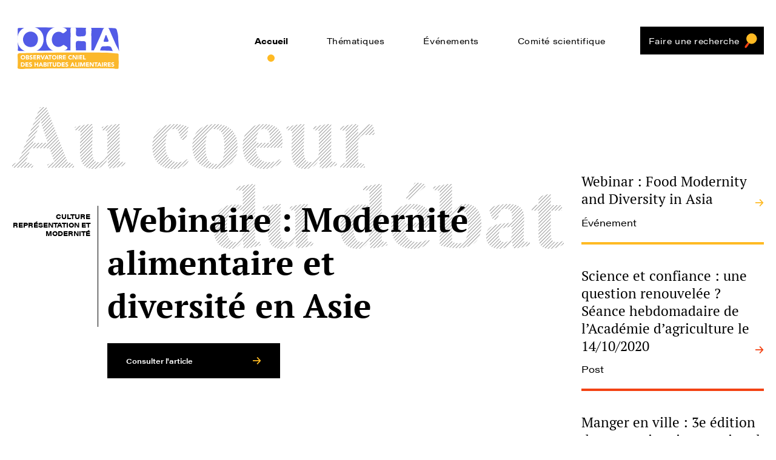

--- FILE ---
content_type: text/html; charset=UTF-8
request_url: https://www.lemangeur-ocha.com/
body_size: 17680
content:
<!DOCTYPE html>
<!--[if lte IE 9 ]> <html class="no-js ie lte-ie9 ie9" lang="fr-FR"> <![endif]-->
<!--[if !(IE)]><! -->
<html class="fonts-loading no-js" lang="fr-FR">
<!--<![endif]-->
<head>
	<script type="text/javascript">
		//<![CDATA[
		(function(){
			var c = document.documentElement.className;
			c = c.replace(/no-js/, 'js');
			document.documentElement.className = c;
		})();
		//]]>
	</script>

	<meta charset="UTF-8" />
    <meta http-equiv="Content-Type" content="text/html; charset=UTF-8" />
    <meta name="viewport" content="initial-scale=1.0" />
    <meta http-equiv="x-ua-compatible" content="ie=edge">
    <link rel="stylesheet" href="https://use.typekit.net/jlx0qlz.css">
    		<script type="text/javascript">window.gdprAppliesGlobally=true;(function(){function a(e){if(!window.frames[e]){if(document.body&&document.body.firstChild){var t=document.body;var n=document.createElement("iframe");n.style.display="none";n.name=e;n.title=e;t.insertBefore(n,t.firstChild)}
		  else{setTimeout(function(){a(e)},5)}}}function e(n,r,o,c,s){function e(e,t,n,a){if(typeof n!=="function"){return}if(!window[r]){window[r]=[]}var i=false;if(s){i=s(e,t,n)}if(!i){window[r].push({command:e,parameter:t,callback:n,version:a})}}e.stub=true;function t(a){if(!window[n]||window[n].stub!==true){return}if(!a.data){return}
			var i=typeof a.data==="string";var e;try{e=i?JSON.parse(a.data):a.data}catch(t){return}if(e[o]){var r=e[o];window[n](r.command,r.parameter,function(e,t){var n={};n[c]={returnValue:e,success:t,callId:r.callId};a.source.postMessage(i?JSON.stringify(n):n,"*")},r.version)}}
			if(typeof window[n]!=="function"){window[n]=e;if(window.addEventListener){window.addEventListener("message",t,false)}else{window.attachEvent("onmessage",t)}}}e("__tcfapi","__tcfapiBuffer","__tcfapiCall","__tcfapiReturn");a("__tcfapiLocator");(function(e){
			var t=document.createElement("script");t.id="spcloader";t.type="text/javascript";t.async=true;t.src="https://sdk.privacy-center.org/"+e+"/loader.js?target="+document.location.hostname;t.charset="utf-8";var n=document.getElementsByTagName("script")[0];n.parentNode.insertBefore(t,n)})("2da4f4c6-2ce1-4eac-88c5-ccd20ae67e08")})();</script>
		<meta name='robots' content='index, follow, max-image-preview:large, max-snippet:-1, max-video-preview:-1' />

<!-- Google Tag Manager for WordPress by gtm4wp.com -->
<script data-cfasync="false" data-pagespeed-no-defer>
	var gtm4wp_datalayer_name = "dataLayer";
	var dataLayer = dataLayer || [];
</script>
<!-- End Google Tag Manager for WordPress by gtm4wp.com -->
	<!-- This site is optimized with the Yoast SEO plugin v22.7 - https://yoast.com/wordpress/plugins/seo/ -->
	<title>OCHA</title>
	<link rel="canonical" href="https://www.lemangeur-ocha.com/" />
	<script type="application/ld+json" class="yoast-schema-graph">{"@context":"https://schema.org","@graph":[{"@type":"WebPage","@id":"https://www.lemangeur-ocha.com/","url":"https://www.lemangeur-ocha.com/","name":"OCHA","isPartOf":{"@id":"https://prod.lemangeur-ocha.com/#website"},"datePublished":"2012-01-19T15:37:54+00:00","dateModified":"2021-04-09T15:27:04+00:00","breadcrumb":{"@id":"https://www.lemangeur-ocha.com/#breadcrumb"},"inLanguage":"fr-FR","potentialAction":[{"@type":"ReadAction","target":["https://www.lemangeur-ocha.com/"]}]},{"@type":"BreadcrumbList","@id":"https://www.lemangeur-ocha.com/#breadcrumb","itemListElement":[{"@type":"ListItem","position":1,"name":"Accueil"}]},{"@type":"WebSite","@id":"https://prod.lemangeur-ocha.com/#website","url":"https://prod.lemangeur-ocha.com/","name":"Le mangeur Ocha","description":"Observatoire CNIEL des Habitudes Alimentaires","potentialAction":[{"@type":"SearchAction","target":{"@type":"EntryPoint","urlTemplate":"https://prod.lemangeur-ocha.com/?s={search_term_string}"},"query-input":"required name=search_term_string"}],"inLanguage":"fr-FR"}]}</script>
	<meta name="msvalidate.01" content="00A894ABC8DCAFDA2164140E3FDA0FA3" />
	<!-- / Yoast SEO plugin. -->


<style id='safe-svg-svg-icon-style-inline-css' type='text/css'>
.safe-svg-cover{text-align:center}.safe-svg-cover .safe-svg-inside{display:inline-block;max-width:100%}.safe-svg-cover svg{height:100%;max-height:100%;max-width:100%;width:100%}

</style>
<link rel='stylesheet' id='searchwp-forms-css' href='https://www.lemangeur-ocha.com/content/plugins/searchwp/assets/css/frontend/search-forms.css?ver=4.3.9' type='text/css' media='all' />
<link rel='stylesheet' id='searchwp-results-page-css' href='https://www.lemangeur-ocha.com/content/plugins/searchwp/assets/css/frontend/results-page.css?ver=4.3.9' type='text/css' media='all' />
<link rel='stylesheet' id='theme-style-css' href='https://www.lemangeur-ocha.com/content/themes/lemangeur-ocha/dist/app.26a9778a.min.css?ver=1.1.1' type='text/css' media='all' />
<link rel='stylesheet' id='didomi-style-css' href='https://www.lemangeur-ocha.com/content/themes/lemangeur-ocha/dist/didomi.f1de29ac.min.css?ver=1.1.1' type='text/css' media='all' />
<script type="text/javascript" src="https://www.lemangeur-ocha.com/wp/wp-includes/js/jquery/jquery.min.js?ver=3.7.1" id="jquery-core-js"></script>
<script type="text/javascript" src="https://www.lemangeur-ocha.com/wp/wp-includes/js/jquery/jquery-migrate.min.js?ver=3.4.1" id="jquery-migrate-js"></script>
<script type="text/javascript" src="https://www.lemangeur-ocha.com/content/themes/lemangeur-ocha/dist/didomi-min.js?ver=1.1.1" id="didomi-js"></script>
<link rel="https://api.w.org/" href="https://www.lemangeur-ocha.com/wp-json/" /><link rel="alternate" type="application/json" href="https://www.lemangeur-ocha.com/wp-json/wp/v2/pages/629" /><link rel='shortlink' href='https://www.lemangeur-ocha.com/' />
<!-- Stream WordPress user activity plugin v4.1.1 -->

<!-- Google Tag Manager for WordPress by gtm4wp.com -->
<!-- GTM Container placement set to automatic -->
<script data-cfasync="false" data-pagespeed-no-defer type="text/javascript">
	var dataLayer_content = {"pagePostType":"frontpage","pagePostType2":"single-page","pagePostAuthor":"beapi"};
	dataLayer.push( dataLayer_content );
</script>
<script data-cfasync="false">
(function(w,d,s,l,i){w[l]=w[l]||[];w[l].push({'gtm.start':
new Date().getTime(),event:'gtm.js'});var f=d.getElementsByTagName(s)[0],
j=d.createElement(s),dl=l!='dataLayer'?'&l='+l:'';j.async=true;j.src=
'//www.googletagmanager.com/gtm.js?id='+i+dl;f.parentNode.insertBefore(j,f);
})(window,document,'script','dataLayer','GTM-W2PQCQR');
</script>
<!-- End Google Tag Manager -->
<!-- End Google Tag Manager for WordPress by gtm4wp.com -->	<meta name="mobile-web-app-capable" content="yes">
	<meta name="theme-color" content="#ffffff">
	<meta name="application-name" content="Le mangeur Ocha">
	<meta name="apple-mobile-web-app-capable" content="yes">
	<meta name="apple-mobile-web-app-status-bar-style" content="black-translucent">
	<meta name="apple-mobile-web-app-title" content="Le mangeur Ocha">
	<meta name="msapplication-TileColor" content="#ffffff">
	<!-- Standard favicons from /assets/img/favicons/index_sd.html --><noscript><style id="rocket-lazyload-nojs-css">.rll-youtube-player, [data-lazy-src]{display:none !important;}</style></noscript><style id="wpr-lazyload-bg"></style><style id="wpr-lazyload-bg-exclusion"></style>
<noscript>
<style id="wpr-lazyload-bg-nostyle"></style>
</noscript>
<script type="application/javascript">const rocket_pairs = []; const rocket_excluded_pairs = [];</script></head>
<body class="home page-template-default page page-id-629">
	
<!-- GTM Container placement set to automatic -->
<!-- Google Tag Manager (noscript) -->
				<noscript><iframe src="https://www.googletagmanager.com/ns.html?id=GTM-W2PQCQR" height="0" width="0" style="display:none;visibility:hidden" aria-hidden="true"></iframe></noscript>
<!-- End Google Tag Manager (noscript) -->	<div class="f-page-transition">
	<svg class="icon icon-tag" aria-hidden="true" role="img"><use xmlns:xlink="http://www.w3.org/1999/xlink" xlink:href="https://www.lemangeur-ocha.com/content/themes/lemangeur-ocha/dist/icons/icons.svg#icon-tag"></use></svg></div>
<div class="f-page-transition f-page-transition--2">
	<svg class="icon icon-tag" aria-hidden="true" role="img"><use xmlns:xlink="http://www.w3.org/1999/xlink" xlink:href="https://www.lemangeur-ocha.com/content/themes/lemangeur-ocha/dist/icons/icons.svg#icon-tag"></use></svg></div>
<div class="f-page-transition f-page-transition--3">
	<svg class="icon icon-tag" aria-hidden="true" role="img"><use xmlns:xlink="http://www.w3.org/1999/xlink" xlink:href="https://www.lemangeur-ocha.com/content/themes/lemangeur-ocha/dist/icons/icons.svg#icon-tag"></use></svg></div>
<div class="f-page-transition f-page-transition--4">
	<svg class="icon icon-tag" aria-hidden="true" role="img"><use xmlns:xlink="http://www.w3.org/1999/xlink" xlink:href="https://www.lemangeur-ocha.com/content/themes/lemangeur-ocha/dist/icons/icons.svg#icon-tag"></use></svg></div>

	<!--[if lte IE 9]>
		<div class="message message__browserhappy">
			<p>
			You are using an <strong>outdated</strong> browser. Please <a href="http://browsehappy.com/" target="_blank">upgrade your browser</a> to improve your experience.
			</p>
			<p>
			<button><span class="button-icon icon-close"></span>&nbsp;Close</button>
			</p>
		</div>
	<![endif]-->
	<div id="main">
		<ul class="menu-fastaccess">
	<li class="menu-fastaccess__item"><a href="#main__content">Acces direct au contenu</a></li>
	<!-- <li class="menu-fastaccess__item"><a href="#searchform">Acces direct à la recherche</a></li> -->
	<li class="menu-fastaccess__item"><a href="#menu">Acces direct au menu</a></li>
</ul>
<div id="js-menu-trigger" class="menu-trigger">
	<button type="button" id="js-menu-open" class="menu-trigger__open button button--primary">
		<span class="visuallyhidden">Menu</span>
		<svg class="icon icon-menu" aria-hidden="true" role="img"><use xmlns:xlink="http://www.w3.org/1999/xlink" xlink:href="https://www.lemangeur-ocha.com/content/themes/lemangeur-ocha/dist/icons/icons.svg#icon-menu"></use></svg>	</button>
	<button type="button" id="js-menu-close" class="menu-trigger__close button button--primary">
		<svg class="icon icon-close" aria-hidden="true" role="img"><use xmlns:xlink="http://www.w3.org/1999/xlink" xlink:href="https://www.lemangeur-ocha.com/content/themes/lemangeur-ocha/dist/icons/icons.svg#icon-close"></use></svg>		<span class="visuallyhidden">Fermer</span>
	</button>
</div>
<header id="header" class="header" role="banner">
	<div class="container header__wrapper">
		<div class="header__logo">
			<a href="https://www.lemangeur-ocha.com/" class="header__logo-link">
				<noscript>
    <!-- data-location="header-logo" -->
    <img src="https://www.lemangeur-ocha.com/content/uploads/2020/05/logo-ocha-rvb-couleur-v3.svg" class="lazyload header__icon" alt="Logo" />
</noscript>
<picture>
    <!--[if IE 9]><video style="display: none"><![endif]-->

    <source data-srcset="https://www.lemangeur-ocha.com/content/uploads/2020/05/logo-ocha-rvb-couleur-v3.svg, https://www.lemangeur-ocha.com/content/uploads/2020/05/logo-ocha-rvb-couleur-v3.svg 2x" srcset="[data-uri]" />

    <!--[if IE 9]></video><![endif]-->
    <img data-no-lazy="" src="[data-uri]" class="lazyload header__icon" alt="Logo"/>
</picture>									<h1 class="header__title visuallyhidden">Le mangeur Ocha</h1>
							</a>
		</div>
		<nav id="menu" class="menu" role="navigation" tabindex="-1" aria-label="Navigation Principal">
			<ul id="menu-menu-principal" class="menu__list sf-menu"><li id="menu-item-49710" class="menu-item menu-item-type-post_type menu-item-object-page menu-item-home current-menu-item page_item page-item-629 current_page_item menu-item-49710"><a href="https://www.lemangeur-ocha.com/" aria-current="page">Accueil</a></li>
<li id="menu-item-49338" class="menu-item menu-item-type-custom menu-item-object-custom menu-item-has-children menu-item-49338"><a href="#">Thématiques</a>
<ul class="sub-menu">
	<li id="menu-item-49383" class="menu-item menu-item-type-taxonomy menu-item-object-thematique menu-item-49383"><a href="https://www.lemangeur-ocha.com/thematique/culture-representation-modernite/">Culture représentation et modernité</a></li>
	<li id="menu-item-49381" class="menu-item menu-item-type-taxonomy menu-item-object-thematique menu-item-49381"><a href="https://www.lemangeur-ocha.com/thematique/comportements-alimentaires/">Comportements alimentaires</a></li>
	<li id="menu-item-49382" class="menu-item menu-item-type-taxonomy menu-item-object-thematique menu-item-49382"><a href="https://www.lemangeur-ocha.com/thematique/enfants-adolescents-education-alimentaire/">Enfants, adolescents, éducation alimentaire</a></li>
	<li id="menu-item-49343" class="menu-item menu-item-type-taxonomy menu-item-object-thematique menu-item-49343"><a href="https://www.lemangeur-ocha.com/thematique/plaisir-gout-convivialite/">Plaisir, goût et convivialité</a></li>
	<li id="menu-item-49385" class="menu-item menu-item-type-taxonomy menu-item-object-thematique menu-item-49385"><a href="https://www.lemangeur-ocha.com/thematique/relations-homme-animaux-lait-elevage/">Relations homme-animaux, lait, produits laitiers, élevage</a></li>
	<li id="menu-item-49384" class="menu-item menu-item-type-taxonomy menu-item-object-thematique menu-item-49384"><a href="https://www.lemangeur-ocha.com/thematique/animal-vegetal-vegetarisme/">Animal, végétal, végétarisme</a></li>
</ul>
</li>
<li id="menu-item-49386" class="menu-item menu-item-type-post_type_archive menu-item-object-evenement menu-item-49386"><a href="https://www.lemangeur-ocha.com/evenements/">Événements</a></li>
<li id="menu-item-49694" class="menu-item menu-item-type-post_type menu-item-object-page menu-item-49694"><a href="https://www.lemangeur-ocha.com/le-comite-scientifique-de-locha/">Comité scientifique</a></li>
<li id="menu-item-49347" class="menu-item-search menu-item menu-item-type-post_type menu-item-object-page menu-item-49347"><a href="https://www.lemangeur-ocha.com/faire-une-recherche/">Faire une recherche</a></li>
</ul><div class="social">
						<a class="social__icon" href="https://fr-fr.facebook.com/lemangeur.ocha">
				<span class="visuallyhidden">Facebook</span>
				<svg class="icon icon-facebook" aria-hidden="true" role="img"><use xmlns:xlink="http://www.w3.org/1999/xlink" xlink:href="https://www.lemangeur-ocha.com/content/themes/lemangeur-ocha/dist/icons/icons.svg#icon-facebook"></use></svg>			</a>
								<a class="social__icon" href="https://twitter.com/mangeurocha?lang=fr">
				<span class="visuallyhidden">Twitter</span>
				<svg class="icon icon-twitter" aria-hidden="true" role="img"><use xmlns:xlink="http://www.w3.org/1999/xlink" xlink:href="https://www.lemangeur-ocha.com/content/themes/lemangeur-ocha/dist/icons/icons.svg#icon-twitter"></use></svg>			</a>
								<a class="social__icon" href="https://www.youtube.com/channel/UCRkdLnIAeZnrIVxlKIoC59Q">
				<span class="visuallyhidden">Youtube</span>
				<svg class="icon icon-youtube" aria-hidden="true" role="img"><use xmlns:xlink="http://www.w3.org/1999/xlink" xlink:href="https://www.lemangeur-ocha.com/content/themes/lemangeur-ocha/dist/icons/icons.svg#icon-youtube"></use></svg>			</a>
			</div>

		</nav>

	</div>
</header>
		<main id="main__content" class="main__content" role="main" tabindex="-1" aria-label="Contenu Principal">
		<article class="article">
				<div class="stripes container stripes-home stripes-xl">
		<h2 class="stripes__title serif">
			<span class="stripes__item stripes__item-left themed__bg-h-dark">Au coeur</span><span class="stripes__item stripes__item-center themed__bg-h-dark">du débat</span>		</h2>
	</div>

<div class="hero container">
	<div class="hero__wrapper">
					<div class="hero__content post_class theme thematique-culture">
				<div class="hero__row">
					<h2 class="hero__title serif title">
						<a href="https://www.lemangeur-ocha.com/evenement/webinaire-modernite-alimentaire-et-diversite-en-asie/">Webinaire : Modernité alimentaire et diversité en Asie</a>
					</h2>
											<div class="hero__categories themed__hover">
							<a href="https://www.lemangeur-ocha.com/thematique/culture-representation-modernite/">Culture représentation et modernité</a>
						</div>
					
					
					<div class="hero__cta">
						<a class="button button--cta button--anim"  href="https://www.lemangeur-ocha.com/evenement/webinaire-modernite-alimentaire-et-diversite-en-asie/">Consulter l&#039;article<svg class="icon icon-arrow button-cta__icon" aria-hidden="true" role="img"><use xmlns:xlink="http://www.w3.org/1999/xlink" xlink:href="https://www.lemangeur-ocha.com/content/themes/lemangeur-ocha/dist/icons/icons.svg#icon-arrow"></use></svg></a>					</div>
				</div>
			</div>
					<div class="hero__aside">
				<div class="quick-links">
											<div class="quick-links__item">
	<a href="https://www.lemangeur-ocha.com/evenement/webinar-food-modernity-and-diversity-in-asia/" class="quick-links__link">
		<h2 class="quick-links__title serif">
			Webinar : Food Modernity and Diversity in Asia			<svg class="icon icon-arrow quick-links__icon" aria-hidden="true" role="img"><use xmlns:xlink="http://www.w3.org/1999/xlink" xlink:href="https://www.lemangeur-ocha.com/content/themes/lemangeur-ocha/dist/icons/icons.svg#icon-arrow"></use></svg>		</h2>
		<div class="quick-links__content">Événement</div>
	</a>
</div>
											<div class="quick-links__item">
	<a href="https://www.lemangeur-ocha.com/science-et-confiance-une-question-renouvelee/" class="quick-links__link">
		<h2 class="quick-links__title serif">
			Science et confiance : une question renouvelée ? Séance hebdomadaire de l’Académie d’agriculture le 14/10/2020			<svg class="icon icon-arrow quick-links__icon" aria-hidden="true" role="img"><use xmlns:xlink="http://www.w3.org/1999/xlink" xlink:href="https://www.lemangeur-ocha.com/content/themes/lemangeur-ocha/dist/icons/icons.svg#icon-arrow"></use></svg>		</h2>
		<div class="quick-links__content">Post</div>
	</a>
</div>
											<div class="quick-links__item">
	<a href="https://www.lemangeur-ocha.com/manger-en-ville-3e-edition-du-symposium-international/" class="quick-links__link">
		<h2 class="quick-links__title serif">
			Manger en ville : 3e édition du symposium international			<svg class="icon icon-arrow quick-links__icon" aria-hidden="true" role="img"><use xmlns:xlink="http://www.w3.org/1999/xlink" xlink:href="https://www.lemangeur-ocha.com/content/themes/lemangeur-ocha/dist/icons/icons.svg#icon-arrow"></use></svg>		</h2>
		<div class="quick-links__content">Post</div>
	</a>
</div>
									</div>
			</div>
			</div>
</div><div class="home__section theme thematique-culture">

	<div class="home__curtain theme themed__bg--light"></div>

	<div class="container relative">
					<a class="home__link italic effects"
			   href="https://www.lemangeur-ocha.com/thematique/culture-representation-modernite/">
				Voir tous les contenus de la
				thématique</a>
			</div>
			<div class="stripes container themed">
			<span class="icon-compose icon-xl icon-culture" aria-hidden="true"><svg class="icon icon-culture-fg " aria-hidden="true" role="img"><use xmlns:xlink="http://www.w3.org/1999/xlink" xlink:href="https://www.lemangeur-ocha.com/content/themes/lemangeur-ocha/dist/icons/icons.svg#icon-culture-fg"></use></svg> <svg class="icon icon-culture-bg icon-change" aria-hidden="true" role="img"><use xmlns:xlink="http://www.w3.org/1999/xlink" xlink:href="https://www.lemangeur-ocha.com/content/themes/lemangeur-ocha/dist/icons/icons.svg#icon-culture-bg"></use></svg></span>			<h2 class="stripes__title serif">
				<span class="stripes__item stripes__item-left themed__bg-h-dark">Culture,</span><span class='stripes__item stripes__item-right themed__bg-h-dark'>représentation,   &nbsp;</span><span class="stripes__item stripes__item-right themed__bg-h-dark">modernité</span>			</h2>
		</div>
	
	<div class="items container ">
		<div class="row">
							<div class="items__big">
					<a class="card-big themed__box" href="https://www.lemangeur-ocha.com/texte/nutrients-12-socio-cultural-and-economic-drivers-of-plant-and-animal-protein-consumption-in-malaysia/">
	<div class="card-big__wrapper">
		<div class="card-big__category">
			<div class="card__label themed__box-hover">
				<div class="card__vertical">Texte</div>
			</div>
		</div>

		<div class="card-big__thumbnail">
			<div class="fit no-image">
				<noscript><img src="https://www.lemangeur-ocha.com/content/themes/lemangeur-ocha/src/img/default/default-489-658.jpg" alt=""/></noscript><img src="[data-uri]" data-srcset="https://www.lemangeur-ocha.com/content/themes/lemangeur-ocha/src/img/default/default-489-658.jpg" class="attachment-post-thumbnail size-post-thumbnail wp-post-image card__img lazyload" alt="" data-location="entry-img-02">			</div>
		</div>

		<div class="card-big__content">
			<h2 class="card-big__title serif">Nutrients- 12: Socio-Cultural and Economic Drivers of Plant and Animal Protein Consumption in Malaysia</h2>
		</div>
		<div class="card-big__cta">
			<div class="button button--cta button--anim">
	Consulter l’article
	<svg class="icon icon-arrow button-cta__icon" aria-hidden="true" role="img"><use xmlns:xlink="http://www.w3.org/1999/xlink" xlink:href="https://www.lemangeur-ocha.com/content/themes/lemangeur-ocha/dist/icons/icons.svg#icon-arrow"></use></svg></div>
		</div>
	</div>
</a>				</div>
										<div class="items__mini">
					<div class="row">
						<a class="card-mini themed__box card-mini__push card-mini__alternate card-mini__half"
   href="https://www.lemangeur-ocha.com/texte/mjn-vol-26-malaysian-food-barometer/">
	<div class="card-mini__wrapper">
		<div class="card-mini__category">
			<div class="card__label themed__box-hover">
				<div class="card__vertical"> Texte</div>
			</div>
		</div>
		<div class="card-mini__content themed__border">
			<div class="card-mini__desc">
				<h2 class="card-mini__title serif">MJN vol 26 : Malaysian Food Barometer</h2>
							</div>
		</div>
	</div>
</a>
<a class="card-mini themed__box card-mini__push card-mini__alternate card-mini__half"
   href="https://www.lemangeur-ocha.com/evenement/webinar-food-modernity-and-diversity-in-asia/">
	<div class="card-mini__wrapper">
		<div class="card-mini__category">
			<div class="card__label themed__box-hover">
				<div class="card__vertical"> Événement</div>
			</div>
		</div>
		<div class="card-mini__content themed__border">
			<div class="card-mini__desc">
				<h2 class="card-mini__title serif">Webinar : Food Modernity and Diversity in Asia</h2>
							</div>
		</div>
	</div>
</a>
<a class="card-mini themed__box card-mini__push card-mini__alternate card-mini__half"
   href="https://www.lemangeur-ocha.com/evenement/webinaire-modernite-alimentaire-et-diversite-en-asie/">
	<div class="card-mini__wrapper">
		<div class="card-mini__category">
			<div class="card__label themed__box-hover">
				<div class="card__vertical"> Événement</div>
			</div>
		</div>
		<div class="card-mini__content themed__border">
			<div class="card-mini__desc">
				<h2 class="card-mini__title serif">Webinaire : Modernité alimentaire et diversité en Asie</h2>
							</div>
		</div>
	</div>
</a>
<a class="card-mini themed__box card-mini__push card-mini__alternate card-mini__half"
   href="https://www.lemangeur-ocha.com/dossiers/modernite-alimentaire-et-diversite-en-asie-webinaire-ocha/">
	<div class="card-mini__wrapper">
		<div class="card-mini__category">
			<div class="card__label themed__box-hover">
				<div class="card__vertical"> Dossier</div>
			</div>
		</div>
		<div class="card-mini__content themed__border">
			<div class="card-mini__desc">
				<h2 class="card-mini__title serif">Modernité alimentaire et diversité en Asie : Webinaire OCHA</h2>
							</div>
		</div>
	</div>
</a>
					</div>
				</div>
					</div>
	</div>
</div>
<div class="home__section theme thematique-animal">

	<div class="home__curtain theme themed__bg--light"></div>

	<div class="container relative">
					<a class="home__link italic effects"
			   href="https://www.lemangeur-ocha.com/thematique/animal-vegetal-vegetarisme/">
				Voir tous les contenus de la
				thématique</a>
			</div>
			<div class="stripes container themed">
			<span class="icon-compose icon-xl icon-animal" aria-hidden="true"><svg class="icon icon-animal-fg " aria-hidden="true" role="img"><use xmlns:xlink="http://www.w3.org/1999/xlink" xlink:href="https://www.lemangeur-ocha.com/content/themes/lemangeur-ocha/dist/icons/icons.svg#icon-animal-fg"></use></svg> <svg class="icon icon-animal-bg icon-change" aria-hidden="true" role="img"><use xmlns:xlink="http://www.w3.org/1999/xlink" xlink:href="https://www.lemangeur-ocha.com/content/themes/lemangeur-ocha/dist/icons/icons.svg#icon-animal-bg"></use></svg></span>			<h2 class="stripes__title serif">
				<span class="stripes__item stripes__item-left themed__bg-h-dark">Animal,</span><span class='stripes__item stripes__item-center themed__bg-h-dark'>végétal, &nbsp;</span><span class="stripes__item stripes__item-left themed__bg-h-dark">végétarisme</span>			</h2>
		</div>
		<div class="items container">
		<div class="row">
							<div class="items__big items__last">
					<a class="card-big themed__box" href="https://www.lemangeur-ocha.com/evenement/le-monde-nouveau-edition-2020/">
	<div class="card-big__wrapper">
		<div class="card-big__category">
			<div class="card__label themed__box-hover">
				<div class="card__vertical">Événement</div>
			</div>
		</div>

		<div class="card-big__thumbnail">
			<div class="fit ">
				<noscript>
    <!-- data-location="entry-img-02" -->
    <img src="https://www.lemangeur-ocha.com/content/uploads/cache/2020/07/le-monde-nouveau-logo-square/2471321553.png" class="lazyload card__img" alt="" />
</noscript>
<picture>
    <!--[if IE 9]><video style="display: none"><![endif]-->

    <source data-srcset="https://www.lemangeur-ocha.com/content/uploads/cache/2020/07/le-monde-nouveau-logo-square/2258379942.png, https://www.lemangeur-ocha.com/content/uploads/cache/2020/07/le-monde-nouveau-logo-square/2471321553.png 2x" srcset="[data-uri]" />

    <!--[if IE 9]></video><![endif]-->
    <img data-no-lazy="" src="[data-uri]" class="lazyload card__img" alt=""/>
</picture>			</div>
		</div>

		<div class="card-big__content">
			<h2 class="card-big__title serif">Le monde nouveau : édition 2020</h2>
		</div>
		<div class="card-big__cta">
			<div class="button button--cta button--anim">
	Consulter l’article
	<svg class="icon icon-arrow button-cta__icon" aria-hidden="true" role="img"><use xmlns:xlink="http://www.w3.org/1999/xlink" xlink:href="https://www.lemangeur-ocha.com/content/themes/lemangeur-ocha/dist/icons/icons.svg#icon-arrow"></use></svg></div>
		</div>
	</div>
</a>				</div>
										<div class="items__mini">
					<div class="row">
						<a class="card-mini themed__box card-mini__pull card-mini__alternate card-mini__half"
   href="https://www.lemangeur-ocha.com/evenement/terre-2017-les-assises-de-lelevage-et-de-lalimentation/">
	<div class="card-mini__wrapper">
		<div class="card-mini__category">
			<div class="card__label themed__box-hover">
				<div class="card__vertical"> Événement</div>
			</div>
		</div>
		<div class="card-mini__content themed__border">
			<div class="card-mini__desc">
				<h2 class="card-mini__title serif">TERRE 2017, Les Assises  de l’élevage et de l’alimentation</h2>
				Rennes School of Business			</div>
		</div>
	</div>
</a>
<a class="card-mini themed__box card-mini__pull card-mini__alternate card-mini__half"
   href="https://www.lemangeur-ocha.com/evenement/le-lait-vecteur-de-developpement/">
	<div class="card-mini__wrapper">
		<div class="card-mini__category">
			<div class="card__label themed__box-hover">
				<div class="card__vertical"> Événement</div>
			</div>
		</div>
		<div class="card-mini__content themed__border">
			<div class="card-mini__desc">
				<h2 class="card-mini__title serif">Le lait, vecteur de développement</h2>
				Rabat, Maroc			</div>
		</div>
	</div>
</a>
<a class="card-mini themed__box card-mini__pull card-mini__alternate card-mini__half"
   href="https://www.lemangeur-ocha.com/evenement/seminaire-de-la-chaire-unesco-alimentations-du-monde-les-enjeux-de-lalimentation-contemporaine/">
	<div class="card-mini__wrapper">
		<div class="card-mini__category">
			<div class="card__label themed__box-hover">
				<div class="card__vertical"> Événement</div>
			</div>
		</div>
		<div class="card-mini__content themed__border">
			<div class="card-mini__desc">
				<h2 class="card-mini__title serif">Séminaire de la Chaire Unesco Alimentations du monde : « Les enjeux de l’alimentation contemporaine »</h2>
				Paris / Montpellier			</div>
		</div>
	</div>
</a>
<a class="card-mini themed__box card-mini__pull card-mini__alternate card-mini__half"
   href="https://www.lemangeur-ocha.com/evenement/allaitement-humains-animaux/">
	<div class="card-mini__wrapper">
		<div class="card-mini__category">
			<div class="card__label themed__box-hover">
				<div class="card__vertical"> Événement</div>
			</div>
		</div>
		<div class="card-mini__content themed__border">
			<div class="card-mini__desc">
				<h2 class="card-mini__title serif">Projet Synergia : Lactation in history</h2>
				Université de Genève			</div>
		</div>
	</div>
</a>
					</div>
				</div>
					</div>
	</div>
</div>
<div class="home__section theme thematique-comportement">

	<div class="home__curtain theme themed__bg--light"></div>

	<div class="container relative">
					<a class="home__link italic effects"
			   href="https://www.lemangeur-ocha.com/thematique/comportements-alimentaires/">
				Voir tous les contenus de la
				thématique</a>
			</div>
			<div class="stripes stripes__two container themed">
			<span class="icon-compose icon-xl icon-comportement" aria-hidden="true"><svg class="icon icon-comportement-fg " aria-hidden="true" role="img"><use xmlns:xlink="http://www.w3.org/1999/xlink" xlink:href="https://www.lemangeur-ocha.com/content/themes/lemangeur-ocha/dist/icons/icons.svg#icon-comportement-fg"></use></svg> <svg class="icon icon-comportement-bg icon-change" aria-hidden="true" role="img"><use xmlns:xlink="http://www.w3.org/1999/xlink" xlink:href="https://www.lemangeur-ocha.com/content/themes/lemangeur-ocha/dist/icons/icons.svg#icon-comportement-bg"></use></svg></span>			<h2 class="stripes__title stripes__two serif">
				<span class="stripes__item stripes__item-left themed__bg-h-dark">Comportements</span><span class="stripes__item stripes__item-right themed__bg-h-dark">alimentaires</span>			</h2>
		</div>
		<div class="items container">
		<div class="row">
												<div class="items__medium">
						<a class="card-medium themed__box" href="https://www.lemangeur-ocha.com/evenement/5e-edition-des-assises-agriculture-alimentation-sante/">
	<div class="card-medium__wrapper">
		<div class="card-medium__category">
			<div class="card__label themed__box-hover">
				<div class="card__vertical">Événement</div>
			</div>
		</div>

		<div class="card-medium__thumbnail">
			<div class="fit ">
				<noscript>
    <!-- data-location="entry-img-02" -->
    <img src="https://www.lemangeur-ocha.com/content/uploads/cache/2020/07/banniere-aaas-2020-square/1053948911.png" class="lazyload card__img" alt="" />
</noscript>
<picture>
    <!--[if IE 9]><video style="display: none"><![endif]-->

    <source data-srcset="https://www.lemangeur-ocha.com/content/uploads/cache/2020/07/banniere-aaas-2020-square/3617636848.png, https://www.lemangeur-ocha.com/content/uploads/cache/2020/07/banniere-aaas-2020-square/1053948911.png 2x" srcset="[data-uri]" />

    <!--[if IE 9]></video><![endif]-->
    <img data-no-lazy="" src="[data-uri]" class="lazyload card__img" alt=""/>
</picture>			</div>
		</div>

		<div class="card-medium__content">
			<h2 class="card-medium__title serif">5e édition des Assises Agriculture, Alimentation Santé</h2>
		</div>

		<div class="card-medium__cta">
			<div class="button button--cta button--anim">
	Consulter l’article
	<svg class="icon icon-arrow button-cta__icon" aria-hidden="true" role="img"><use xmlns:xlink="http://www.w3.org/1999/xlink" xlink:href="https://www.lemangeur-ocha.com/content/themes/lemangeur-ocha/dist/icons/icons.svg#icon-arrow"></use></svg></div>
		</div>
	</div>
</a>
					</div>
									<div class="items__medium">
						<a class="card-medium themed__box" href="https://www.lemangeur-ocha.com/compte-rendu/consommations-alimentaires-des-francais-et-naissance-de-la-gastronomie-francaise-a-lepoque-moderne/">
	<div class="card-medium__wrapper">
		<div class="card-medium__category">
			<div class="card__label themed__box-hover">
				<div class="card__vertical">Compte-rendu</div>
			</div>
		</div>

		<div class="card-medium__thumbnail">
			<div class="fit no-image">
				<noscript><img src="https://www.lemangeur-ocha.com/content/themes/lemangeur-ocha/src/img/default/default-489-658.jpg" alt=""/></noscript><img src="[data-uri]" data-srcset="https://www.lemangeur-ocha.com/content/themes/lemangeur-ocha/src/img/default/default-489-658.jpg" class="attachment-post-thumbnail size-post-thumbnail wp-post-image card__img lazyload" alt="" data-location="entry-img-02">			</div>
		</div>

		<div class="card-medium__content">
			<h2 class="card-medium__title serif">Consommations alimentaires des Français et naissance de la gastronomie française à l’époque moderne</h2>
		</div>

		<div class="card-medium__cta">
			<div class="button button--cta button--anim">
	Consulter l’article
	<svg class="icon icon-arrow button-cta__icon" aria-hidden="true" role="img"><use xmlns:xlink="http://www.w3.org/1999/xlink" xlink:href="https://www.lemangeur-ocha.com/content/themes/lemangeur-ocha/dist/icons/icons.svg#icon-arrow"></use></svg></div>
		</div>
	</div>
</a>
					</div>
							
							<div class="items__mini-double">
					<div class="row">
						<a class="card-mini themed__box card-mini__none card-mini__odds"
   href="https://www.lemangeur-ocha.com/evenement/seminaire-alimentations-conflits-dissidences/">
	<div class="card-mini__wrapper">
		<div class="card-mini__category">
			<div class="card__label themed__box-hover">
				<div class="card__vertical"> Événement</div>
			</div>
		</div>
		<div class="card-mini__content themed__border">
			<div class="card-mini__desc">
				<h2 class="card-mini__title serif">Séminaire « Alimentations, conflits, dissidences » (Strasbourg)</h2>
				MISHA, 5 Allée du Général Rouvillois - 67000 STRASBOURG			</div>
		</div>
	</div>
</a>
<a class="card-mini themed__box card-mini__none card-mini__odds"
   href="https://www.lemangeur-ocha.com/evenement/symposium-international-manger-ville-colloque-ouvert-a/">
	<div class="card-mini__wrapper">
		<div class="card-mini__category">
			<div class="card__label themed__box-hover">
				<div class="card__vertical"> Événement</div>
			</div>
		</div>
		<div class="card-mini__content themed__border">
			<div class="card-mini__desc">
				<h2 class="card-mini__title serif">Manger en ville : Une défiance durable ? / Eating in the City : Sustainable distrust?</h2>
				Siège de l&#039;Unesco, 125 Avenue de Suffren, Paris 7ème			</div>
		</div>
	</div>
</a>
					</div>
				</div>
					</div>
	</div>
</div>
<div class="home__section video__section theme thematique-video">

	<div class="video__bkg themed__bg--dark">

					<div class="stripes container themed">
				<h2 class="stripes__title serif">
					<span class="stripes__item stripes__item-left themed__c--light">Vidéos à ne</span><span class="stripes__item stripes__item-right themed__c--light">pas manquer</span>				</h2>
			</div>
		
		<div class="container themed">

			<div class="glide--overflow js-slider-overflow">
				<div class="glide js-slider-big">

					<div class="glide__track" data-glide-el="track">
						<div class="glide__slides">
							<a class="card-video glide__slide themed__box card-video__big"
   href="https://www.youtube.com/watch?v=F245UNMcpew">

			<div class="card-video__length">
			<div class="card-video__label">
				<div class="card__minutes">
					2h 39m 02s				</div>
			</div>
		</div>
	
	<div class="card-video__thumbnail">
		<div class="fit">
			<img class="card__img"
				 src="data:image/svg+xml,%3Csvg%20xmlns='http://www.w3.org/2000/svg'%20viewBox='0%200%200%200'%3E%3C/svg%3E" data-lazy-src="https://img.youtube.com/vi/F245UNMcpew/mqdefault.jpg"><noscript><img class="card__img"
				 src="https://img.youtube.com/vi/F245UNMcpew/mqdefault.jpg"></noscript>
		</div>
	</div>

			<div class="card-video__content">
			<h2 class="card-video__title serif">Wébinaire OCHA - Modernité alimentaire et diversité en Asie</h2>
		</div>
	
</a>
<a class="card-video glide__slide themed__box card-video__big"
   href="https://www.youtube.com/watch?v=zmk1pEUhYS4">

			<div class="card-video__length">
			<div class="card-video__label">
				<div class="card__minutes">
					48m 45s				</div>
			</div>
		</div>
	
	<div class="card-video__thumbnail">
		<div class="fit">
			<img class="card__img"
				 src="data:image/svg+xml,%3Csvg%20xmlns='http://www.w3.org/2000/svg'%20viewBox='0%200%200%200'%3E%3C/svg%3E" data-lazy-src="https://img.youtube.com/vi/zmk1pEUhYS4/mqdefault.jpg"><noscript><img class="card__img"
				 src="https://img.youtube.com/vi/zmk1pEUhYS4/mqdefault.jpg"></noscript>
		</div>
	</div>

			<div class="card-video__content">
			<h2 class="card-video__title serif">Crises alimentaires ou mangeurs en crise ? (Conférences du colloque OCHA &quot;Tais-toi et mange !&quot;)</h2>
		</div>
	
</a>
<a class="card-video glide__slide themed__box card-video__big"
   href="https://www.youtube.com/watch?v=qVEzDLblAg8">

			<div class="card-video__length">
			<div class="card-video__label">
				<div class="card__minutes">
					57m				</div>
			</div>
		</div>
	
	<div class="card-video__thumbnail">
		<div class="fit">
			<img class="card__img"
				 src="data:image/svg+xml,%3Csvg%20xmlns='http://www.w3.org/2000/svg'%20viewBox='0%200%200%200'%3E%3C/svg%3E" data-lazy-src="https://img.youtube.com/vi/qVEzDLblAg8/mqdefault.jpg"><noscript><img class="card__img"
				 src="https://img.youtube.com/vi/qVEzDLblAg8/mqdefault.jpg"></noscript>
		</div>
	</div>

			<div class="card-video__content">
			<h2 class="card-video__title serif">Colloque OCHA &quot;Tais-toi et mange !&quot; Dialogue Jocelyn Raude / Olivier Lepiller</h2>
		</div>
	
</a>
<a class="card-video glide__slide themed__box card-video__big"
   href="https://www.youtube.com/watch?v=GXFUQAvqK9Q">

			<div class="card-video__length">
			<div class="card-video__label">
				<div class="card__minutes">
					47m				</div>
			</div>
		</div>
	
	<div class="card-video__thumbnail">
		<div class="fit">
			<img class="card__img"
				 src="data:image/svg+xml,%3Csvg%20xmlns='http://www.w3.org/2000/svg'%20viewBox='0%200%200%200'%3E%3C/svg%3E" data-lazy-src="https://img.youtube.com/vi/GXFUQAvqK9Q/mqdefault.jpg"><noscript><img class="card__img"
				 src="https://img.youtube.com/vi/GXFUQAvqK9Q/mqdefault.jpg"></noscript>
		</div>
	</div>

			<div class="card-video__content">
			<h2 class="card-video__title serif">Comment se construit l’expertise et comment restaurer la confiance en l’expertise aujourd’hui</h2>
		</div>
	
</a>
<a class="card-video glide__slide themed__box card-video__big"
   href="https://www.youtube.com/watch?v=2RZ1VD6dzLo">

			<div class="card-video__length">
			<div class="card-video__label">
				<div class="card__minutes">
					43m				</div>
			</div>
		</div>
	
	<div class="card-video__thumbnail">
		<div class="fit">
			<img class="card__img"
				 src="data:image/svg+xml,%3Csvg%20xmlns='http://www.w3.org/2000/svg'%20viewBox='0%200%200%200'%3E%3C/svg%3E" data-lazy-src="https://img.youtube.com/vi/2RZ1VD6dzLo/mqdefault.jpg"><noscript><img class="card__img"
				 src="https://img.youtube.com/vi/2RZ1VD6dzLo/mqdefault.jpg"></noscript>
		</div>
	</div>

			<div class="card-video__content">
			<h2 class="card-video__title serif">Table-ronde : Construire le consensus dans une société de plus en plus individualisée</h2>
		</div>
	
</a>
						</div>
					</div>

					<div class="glide__arrows" data-glide-el="controls">
						<button class="glide__arrow glide__arrow--left" data-glide-dir="<">
							<svg class="icon icon-arrow" aria-hidden="true" role="img"><use xmlns:xlink="http://www.w3.org/1999/xlink" xlink:href="https://www.lemangeur-ocha.com/content/themes/lemangeur-ocha/dist/icons/icons.svg#icon-arrow"></use></svg>						</button>
						<div class="glide__pagination">1/1</div>
						<button class="glide__arrow glide__arrow--right" data-glide-dir=">">
							<svg class="icon icon-arrow" aria-hidden="true" role="img"><use xmlns:xlink="http://www.w3.org/1999/xlink" xlink:href="https://www.lemangeur-ocha.com/content/themes/lemangeur-ocha/dist/icons/icons.svg#icon-arrow"></use></svg>						</button>
					</div>

				</div>
			</div>
		</div>
	</div>
</div><div class="home__section theme thematique-relation">

	<div class="home__curtain theme themed__bg--light"></div>

	<div class="container relative">
					<a class="home__link italic effects"
			   href="https://www.lemangeur-ocha.com/thematique/relations-homme-animaux-lait-elevage/">
				Voir tous les contenus de la
				thématique</a>
			</div>
			<div class="stripes container themed">
			<span class="icon-compose icon-xl icon-relation" aria-hidden="true"><svg class="icon icon-relation-fg " aria-hidden="true" role="img"><use xmlns:xlink="http://www.w3.org/1999/xlink" xlink:href="https://www.lemangeur-ocha.com/content/themes/lemangeur-ocha/dist/icons/icons.svg#icon-relation-fg"></use></svg> <svg class="icon icon-relation-bg icon-change" aria-hidden="true" role="img"><use xmlns:xlink="http://www.w3.org/1999/xlink" xlink:href="https://www.lemangeur-ocha.com/content/themes/lemangeur-ocha/dist/icons/icons.svg#icon-relation-bg"></use></svg></span>			<h2 class="stripes__title serif">
				<span class="stripes__item stripes__item-left themed__bg-h-dark">Relations</span><span class='stripes__item stripes__item-right themed__bg-h-dark'>homme-animaux, &nbsp;</span><span class="stripes__item stripes__item-right themed__bg-h-dark">lait, produits laitiers, élevage</span>			</h2>
		</div>
	
	<div class="items container items__hide-image items__negative">
		<div class="row">
							<div class="items__big">
					<a class="card-big themed__box" href="https://www.lemangeur-ocha.com/evenement/les-activites-delevage-dans-loeil-du-changement-global/">
	<div class="card-big__wrapper">
		<div class="card-big__category">
			<div class="card__label themed__box-hover">
				<div class="card__vertical">Événement</div>
			</div>
		</div>

		<div class="card-big__thumbnail">
			<div class="fit no-image">
				<noscript><img src="https://www.lemangeur-ocha.com/content/themes/lemangeur-ocha/src/img/default/default-489-658.jpg" alt=""/></noscript><img src="[data-uri]" data-srcset="https://www.lemangeur-ocha.com/content/themes/lemangeur-ocha/src/img/default/default-489-658.jpg" class="attachment-post-thumbnail size-post-thumbnail wp-post-image card__img lazyload" alt="" data-location="entry-img-02">			</div>
		</div>

		<div class="card-big__content">
			<h2 class="card-big__title serif">Les activités d’élevage dans l’œil du changement global &#8211; Dynamiques en cours et controverses</h2>
		</div>
		<div class="card-big__cta">
			<div class="button button--cta button--anim">
	Consulter l’article
	<svg class="icon icon-arrow button-cta__icon" aria-hidden="true" role="img"><use xmlns:xlink="http://www.w3.org/1999/xlink" xlink:href="https://www.lemangeur-ocha.com/content/themes/lemangeur-ocha/dist/icons/icons.svg#icon-arrow"></use></svg></div>
		</div>
	</div>
</a>				</div>
										<div class="items__mini">
					<div class="row">
						<a class="card-mini themed__box card-mini__push card-mini__alternate card-mini__half"
   href="https://www.lemangeur-ocha.com/un-milliard-de-pauvres-elevage-monde-rapport-fao-2009-2010/">
	<div class="card-mini__wrapper">
		<div class="card-mini__category">
			<div class="card__label themed__box-hover">
				<div class="card__vertical"> Post</div>
			</div>
		</div>
		<div class="card-mini__content themed__border">
			<div class="card-mini__desc">
				<h2 class="card-mini__title serif">Un milliard de pauvres dépendent de l’élevage dans le monde, selon le Rapport 2009-2010 de la FAO</h2>
							</div>
		</div>
	</div>
</a>
<a class="card-mini themed__box card-mini__push card-mini__alternate card-mini__half"
   href="https://www.lemangeur-ocha.com/evenement/salon-livre-lire-nature/">
	<div class="card-mini__wrapper">
		<div class="card-mini__category">
			<div class="card__label themed__box-hover">
				<div class="card__vertical"> Événement</div>
			</div>
		</div>
		<div class="card-mini__content themed__border">
			<div class="card-mini__desc">
				<h2 class="card-mini__title serif">Salon du livre &#8220;Lire la nature&#8221; (Paris)</h2>
				Hôtel de Mongelas, 62 rue des Archives - 75003 Paris			</div>
		</div>
	</div>
</a>
<a class="card-mini themed__box card-mini__push card-mini__alternate card-mini__half"
   href="https://www.lemangeur-ocha.com/evenement/colloque-rmt-bea-bien-etre-animal-de-theorie-a-pratique/">
	<div class="card-mini__wrapper">
		<div class="card-mini__category">
			<div class="card__label themed__box-hover">
				<div class="card__vertical"> Événement</div>
			</div>
		</div>
		<div class="card-mini__content themed__border">
			<div class="card-mini__desc">
				<h2 class="card-mini__title serif">Colloque RMT BEA &#8220;Bien-être animal : de la théorie à la pratique&#8221;</h2>
				Agrocampus Ouest, Rennes			</div>
		</div>
	</div>
</a>
<a class="card-mini themed__box card-mini__push card-mini__alternate card-mini__half"
   href="https://www.lemangeur-ocha.com/film-norin-chai/">
	<div class="card-mini__wrapper">
		<div class="card-mini__category">
			<div class="card__label themed__box-hover">
				<div class="card__vertical"> Post</div>
			</div>
		</div>
		<div class="card-mini__content themed__border">
			<div class="card-mini__desc">
				<h2 class="card-mini__title serif">« Respect du vivant plus qu’amour des animaux » Norin Chaï vétérinaire au Jardin des Plantes (Paris)</h2>
							</div>
		</div>
	</div>
</a>
					</div>
				</div>
					</div>
	</div>
</div>
<div class="home__section theme thematique-enfant">

	<div class="home__curtain theme themed__bg--light"></div>

	<div class="container relative">
					<a class="home__link italic effects"
			   href="https://www.lemangeur-ocha.com/thematique/enfants-adolescents-education-alimentaire/">
				Voir tous les contenus de la
				thématique</a>
			</div>
			<div class="stripes container themed">
			<span class="icon-compose icon-xl icon-enfant" aria-hidden="true"><svg class="icon icon-enfant-fg " aria-hidden="true" role="img"><use xmlns:xlink="http://www.w3.org/1999/xlink" xlink:href="https://www.lemangeur-ocha.com/content/themes/lemangeur-ocha/dist/icons/icons.svg#icon-enfant-fg"></use></svg> <svg class="icon icon-enfant-bg icon-change" aria-hidden="true" role="img"><use xmlns:xlink="http://www.w3.org/1999/xlink" xlink:href="https://www.lemangeur-ocha.com/content/themes/lemangeur-ocha/dist/icons/icons.svg#icon-enfant-bg"></use></svg></span>			<h2 class="stripes__title serif">
				<span class="stripes__item stripes__item-left themed__bg-h-dark">Enfants,</span><span class='stripes__item stripes__item-center themed__bg-h-dark'>adolescents,   &nbsp;</span><span class="stripes__item stripes__item-left themed__bg-h-dark">éducation alimentaire</span>			</h2>
		</div>
		<div class="items container">
		<div class="row">
							<div class="items__big items__last">
					<a class="card-big themed__box" href="https://www.lemangeur-ocha.com/compte-rendu/vins-spiritueux-retour-seance-2-du-seminaire-medias-mediations-gastronomie-xviie-xxie-siecles/">
	<div class="card-big__wrapper">
		<div class="card-big__category">
			<div class="card__label themed__box-hover">
				<div class="card__vertical">Compte-rendu</div>
			</div>
		</div>

		<div class="card-big__thumbnail">
			<div class="fit ">
				<noscript>
    <!-- data-location="entry-img-02" -->
    <img src="https://www.lemangeur-ocha.com/content/uploads/cache/2016/01/17-novembre-2015-bhvp-vins-et-spiritueux-/605517292.jpg" class="lazyload card__img" alt="Vins et spiritueux - Séance 2 de la troisième saison du séminaire « Médias et médiations de la gastronomie XVIIe- XXIe siècles »" />
</noscript>
<picture>
    <!--[if IE 9]><video style="display: none"><![endif]-->

    <source data-srcset="https://www.lemangeur-ocha.com/content/uploads/cache/2016/01/17-novembre-2015-bhvp-vins-et-spiritueux-/3996171844.jpg, https://www.lemangeur-ocha.com/content/uploads/cache/2016/01/17-novembre-2015-bhvp-vins-et-spiritueux-/605517292.jpg 2x" srcset="[data-uri]" />

    <!--[if IE 9]></video><![endif]-->
    <img data-no-lazy="" src="[data-uri]" class="lazyload card__img" alt="Vins et spiritueux - Séance 2 de la troisième saison du séminaire « Médias et médiations de la gastronomie XVIIe- XXIe siècles »"/>
</picture>			</div>
		</div>

		<div class="card-big__content">
			<h2 class="card-big__title serif">VINS ET SPIRITUEUX : Médias et Médiations de la Gastronomie XVIIe- XXIe siècles</h2>
		</div>
		<div class="card-big__cta">
			<div class="button button--cta button--anim">
	Consulter l’article
	<svg class="icon icon-arrow button-cta__icon" aria-hidden="true" role="img"><use xmlns:xlink="http://www.w3.org/1999/xlink" xlink:href="https://www.lemangeur-ocha.com/content/themes/lemangeur-ocha/dist/icons/icons.svg#icon-arrow"></use></svg></div>
		</div>
	</div>
</a>				</div>
										<div class="items__mini">
					<div class="row">
						<a class="card-mini themed__box card-mini__pull card-mini__alternate card-mini__half"
   href="https://www.lemangeur-ocha.com/texte/regimes-damaigrissement-et-autres-alimentations-particulieres-chez-les-jeunes-en-region-paca-une-question-de-gout-et-de-sante/">
	<div class="card-mini__wrapper">
		<div class="card-mini__category">
			<div class="card__label themed__box-hover">
				<div class="card__vertical"> Texte</div>
			</div>
		</div>
		<div class="card-mini__content themed__border">
			<div class="card-mini__desc">
				<h2 class="card-mini__title serif">Régimes d&#8217;amaigrissement et autres « alimentations particulières » chez les jeunes en région PACA : une question de goût et de santé</h2>
							</div>
		</div>
	</div>
</a>
<a class="card-mini themed__box card-mini__pull card-mini__alternate card-mini__half"
   href="https://www.lemangeur-ocha.com/nouvelle-edition-de-la-question-alimentaire-pour-les-20-ans-de-locha/">
	<div class="card-mini__wrapper">
		<div class="card-mini__category">
			<div class="card__label themed__box-hover">
				<div class="card__vertical"> Post</div>
			</div>
		</div>
		<div class="card-mini__content themed__border">
			<div class="card-mini__desc">
				<h2 class="card-mini__title serif">Nouvelle édition de &#8220;la Question Alimentaire&#8221; pour les 20 ans de l&#8217;Ocha</h2>
							</div>
		</div>
	</div>
</a>
<a class="card-mini themed__box card-mini__pull card-mini__alternate card-mini__half"
   href="https://www.lemangeur-ocha.com/ouvrage/on-ne-joue-pas-avec-la-nourriture/">
	<div class="card-mini__wrapper">
		<div class="card-mini__category">
			<div class="card__label themed__box-hover">
				<div class="card__vertical"> Ouvrage</div>
			</div>
		</div>
		<div class="card-mini__content themed__border">
			<div class="card-mini__desc">
				<h2 class="card-mini__title serif">On ne joue pas avec la Nourriture</h2>
							</div>
		</div>
	</div>
</a>
<a class="card-mini themed__box card-mini__pull card-mini__alternate card-mini__half"
   href="https://www.lemangeur-ocha.com/on-ne-joue-pas-avec-la-nourriture/">
	<div class="card-mini__wrapper">
		<div class="card-mini__category">
			<div class="card__label themed__box-hover">
				<div class="card__vertical"> Post</div>
			</div>
		</div>
		<div class="card-mini__content themed__border">
			<div class="card-mini__desc">
				<h2 class="card-mini__title serif">Le Cahier de l&#8217;Ocha N°16 à découvrir</h2>
							</div>
		</div>
	</div>
</a>
					</div>
				</div>
					</div>
	</div>
</div>
<div class="home__section theme thematique-plaisir">

	<div class="home__curtain theme themed__bg--light"></div>

	<div class="container relative">
					<a class="home__link italic effects"
			   href="https://www.lemangeur-ocha.com/thematique/plaisir-gout-convivialite/">
				Voir tous les contenus de la
				thématique</a>
			</div>
			<div class="stripes stripes__two container themed">
			<span class="icon-compose icon-xl icon-plaisir" aria-hidden="true"><svg class="icon icon-plaisir-fg " aria-hidden="true" role="img"><use xmlns:xlink="http://www.w3.org/1999/xlink" xlink:href="https://www.lemangeur-ocha.com/content/themes/lemangeur-ocha/dist/icons/icons.svg#icon-plaisir-fg"></use></svg> <svg class="icon icon-plaisir-bg icon-change" aria-hidden="true" role="img"><use xmlns:xlink="http://www.w3.org/1999/xlink" xlink:href="https://www.lemangeur-ocha.com/content/themes/lemangeur-ocha/dist/icons/icons.svg#icon-plaisir-bg"></use></svg></span>			<h2 class="stripes__title stripes__two serif">
				<span class="stripes__item stripes__item-left themed__bg-h-dark">Plaisir, goût </span><span class="stripes__item stripes__item-right themed__bg-h-dark">et convivialité</span>			</h2>
		</div>
		<div class="items container">
		<div class="row">
												<div class="items__medium">
						<a class="card-medium themed__box" href="https://www.lemangeur-ocha.com/le-monde-au-bout-des-fourchettes-voyage-dans-lexotisme-culinaire-un-texte-exclusif-par-faustine-regnier-2/">
	<div class="card-medium__wrapper">
		<div class="card-medium__category">
			<div class="card__label themed__box-hover">
				<div class="card__vertical">Post</div>
			</div>
		</div>

		<div class="card-medium__thumbnail">
			<div class="fit no-image">
				<noscript><img src="https://www.lemangeur-ocha.com/content/themes/lemangeur-ocha/src/img/default/default-489-658.jpg" alt=""/></noscript><img src="[data-uri]" data-srcset="https://www.lemangeur-ocha.com/content/themes/lemangeur-ocha/src/img/default/default-489-658.jpg" class="attachment-post-thumbnail size-post-thumbnail wp-post-image card__img lazyload" alt="" data-location="entry-img-02">			</div>
		</div>

		<div class="card-medium__content">
			<h2 class="card-medium__title serif">&#8220;Le monde au bout des fourchettes : voyage dans l’exotisme culinaire&#8221;, un texte exclusif par Faustine Régnier</h2>
		</div>

		<div class="card-medium__cta">
			<div class="button button--cta button--anim">
	Consulter l’article
	<svg class="icon icon-arrow button-cta__icon" aria-hidden="true" role="img"><use xmlns:xlink="http://www.w3.org/1999/xlink" xlink:href="https://www.lemangeur-ocha.com/content/themes/lemangeur-ocha/dist/icons/icons.svg#icon-arrow"></use></svg></div>
		</div>
	</div>
</a>
					</div>
									<div class="items__medium">
						<a class="card-medium themed__box" href="https://www.lemangeur-ocha.com/les-aliments-et-la-cuisine-comme-lien/">
	<div class="card-medium__wrapper">
		<div class="card-medium__category">
			<div class="card__label themed__box-hover">
				<div class="card__vertical">Post</div>
			</div>
		</div>

		<div class="card-medium__thumbnail">
			<div class="fit no-image">
				<noscript><img src="https://www.lemangeur-ocha.com/content/themes/lemangeur-ocha/src/img/default/default-489-658.jpg" alt=""/></noscript><img src="[data-uri]" data-srcset="https://www.lemangeur-ocha.com/content/themes/lemangeur-ocha/src/img/default/default-489-658.jpg" class="attachment-post-thumbnail size-post-thumbnail wp-post-image card__img lazyload" alt="" data-location="entry-img-02">			</div>
		</div>

		<div class="card-medium__content">
			<h2 class="card-medium__title serif">Les aliments et la cuisine comme lien</h2>
		</div>

		<div class="card-medium__cta">
			<div class="button button--cta button--anim">
	Consulter l’article
	<svg class="icon icon-arrow button-cta__icon" aria-hidden="true" role="img"><use xmlns:xlink="http://www.w3.org/1999/xlink" xlink:href="https://www.lemangeur-ocha.com/content/themes/lemangeur-ocha/dist/icons/icons.svg#icon-arrow"></use></svg></div>
		</div>
	</div>
</a>
					</div>
							
							<div class="items__mini-double">
					<div class="row">
						<a class="card-mini themed__box card-mini__none card-mini__odds"
   href="https://www.lemangeur-ocha.com/le-repas-gastronomique-des-francais-inscrit-au-patrimoine-culturel-immateriel-de-lunesco/">
	<div class="card-mini__wrapper">
		<div class="card-mini__category">
			<div class="card__label themed__box-hover">
				<div class="card__vertical"> Post</div>
			</div>
		</div>
		<div class="card-mini__content themed__border">
			<div class="card-mini__desc">
				<h2 class="card-mini__title serif">Le « Repas gastronomique des Français » inscrit au Patrimoine Culturel Immatériel de l’Unesco</h2>
							</div>
		</div>
	</div>
</a>
					</div>
				</div>
					</div>
	</div>
</div>
<div class="home__section flowflow">
			<div class="stripes container">
			<h2 class="stripes__title serif">
				<span class="stripes__item stripes__item-left themed__bg-h-dark">Suivez l&#039;OCHA</span>			</h2>
		</div>
		<div class="container">

		
			<div class="sociallinks">
															<a class="button sociallinks__facebook"
						   href="https://fr-fr.facebook.com/lemangeur.ocha" target="_blank">
							<span class="sociallinks__name">Facebook</span>
							<svg class="icon icon-facebook" aria-hidden="true" role="img"><use xmlns:xlink="http://www.w3.org/1999/xlink" xlink:href="https://www.lemangeur-ocha.com/content/themes/lemangeur-ocha/dist/icons/icons.svg#icon-facebook"></use></svg>						</a>
																				<a class="button sociallinks__twitter"
						   href="https://twitter.com/mangeurocha" target="_blank">
							<span class="sociallinks__name">Twitter</span>
							<svg class="icon icon-twitter" aria-hidden="true" role="img"><use xmlns:xlink="http://www.w3.org/1999/xlink" xlink:href="https://www.lemangeur-ocha.com/content/themes/lemangeur-ocha/dist/icons/icons.svg#icon-twitter"></use></svg>						</a>
																				<a class="button sociallinks__youtube"
						   href="https://www.youtube.com/channel/UCRkdLnIAeZnrIVxlKIoC59Q" target="_blank">
							<span class="sociallinks__name">Youtube</span>
							<svg class="icon icon-youtube" aria-hidden="true" role="img"><use xmlns:xlink="http://www.w3.org/1999/xlink" xlink:href="https://www.lemangeur-ocha.com/content/themes/lemangeur-ocha/dist/icons/icons.svg#icon-youtube"></use></svg>						</a>
												</div>

		

					<div class="flowflow__wrapper">
				<p><link rel='stylesheet' id='ff-dynamic-css1' type='text/css' href='https://www.lemangeur-ocha.com/content/resources/flow-flow/css/stream-id1.css?ver=1574338474'/><!-- Flow-Flow — Social stream plugin for WordPress -->
<div class="ff-stream" data-plugin="flow_flow" id="ff-stream-1"><span class="ff-loader"><span class="ff-square" ></span><span class="ff-square"></span><span class="ff-square ff-last"></span><span class="ff-square ff-clear"></span><span class="ff-square"></span><span class="ff-square ff-last"></span><span class="ff-square ff-clear"></span><span class="ff-square"></span><span class="ff-square ff-last"></span></span></div>
<svg aria-hidden="true" style="position: absolute; width: 0; height: 0; overflow: hidden;" version="1.1"><defs><symbol id="ff-icon-heart" viewBox="0 0 48 48"><path d="M34.6 3.1c-4.5 0-7.9 1.8-10.6 5.6-2.7-3.7-6.1-5.5-10.6-5.5C6 3.1 0 9.6 0 17.6c0 7.3 5.4 12 10.6 16.5.6.5 1.3 1.1 1.9 1.7l2.3 2c4.4 3.9 6.6 5.9 7.6 6.5.5.3 1.1.5 1.6.5s1.1-.2 1.6-.5c1-.6 2.8-2.2 7.8-6.8l2-1.8c.7-.6 1.3-1.2 2-1.7C42.7 29.6 48 25 48 17.6c0-8-6-14.5-13.4-14.5z"></path></symbol></defs></svg>
<script type="text/javascript" class="ff-stream-inline-js" id="ff-stream-inline-js-1">

    (function () {
        var timer, abortTimer;

        timer = setInterval( function() {
            if ( window.jQuery ) {
                clearInterval( timer );
                afterContentArrived( window.jQuery );
            }
        }, 67);

        abortTimer = setTimeout( function () {

            if ( !window.jQuery ) {
                clearInterval( timer );
                console.log('FLOW-FLOW DEBUG MESSAGE: No jQuery on page, please make sure it is loaded because jQuery is plugin requirement');
            }
        }, 20000);

        function afterContentArrived ( $ ) {

            "use strict";

            var hash = '1572864114.28983f7daef54cfa16ff71b049c3238796ad2564bd0a032104e7834bac6cd2190614efa4ad4da017624bf75afaf368a1';

            var opts = window.FlowFlowOpts || {"streams":{},"open_in_new":"yep","filter_all":"Tout","filter_search":"Rechercher","expand_text":"Voir plus","collapse_text":"R\u00e9duire","posted_on":"Post\u00e9 sur","followers":"Abonn\u00e9s","following":"Abonnements","posts":"Publications","show_more":"Voir plus","date_style":"agoStyleDate","dates":{"Yesterday":"Hier","s":"s","m":"m","h":"h","ago":"plus t\u00f4t","months":["Jan","F\u00e9v","Mars","Avril","Mai","Juin","Juillet","Ao\u00fbt","Sept","Oct","Nov","D\u00e9c"]},"lightbox_navigate":"Naviguez avec les touches fl\u00e9ch\u00e9es","view_on":"Voir sur","view_on_site":"Voir sur le site","view_all":"Voir tout","comments":"commentaires","scroll":"D\u00e9filer pour plus","no_comments":"Aucun commentaire pour l'instant.","check_comments":"Check all comments","be_first":"Soyez le premier !","loading":"Loading","server_time":1769086519,"forceHTTPS":"nope","isAdmin":false,"ajaxurl":"https:\/\/www.lemangeur-ocha.com\/wp\/wp-admin\/admin-ajax.php","isLog":false,"plugin_base":"https:\/\/www.lemangeur-ocha.com\/content\/plugins\/flow-flow","plugin_ver":"4.9.5","domain":"www.lemangeur-ocha.com","token":""};

            var isLS = isLocalStorageNameSupported();

            var FF_resource = window.FF_resource ||
                {
                    scriptDeferred: $.Deferred(),
                    styleDeferred:  $.Deferred(),
                    scriptLoading: false,
                    styleLoading: false
                };

            if ( !window.FF_resource ) window.FF_resource = FF_resource;
            if ( !window.FlowFlowOpts ) window.FlowFlowOpts = opts;

	        
            var data = {
                'shop': 'www.lemangeur-ocha.com',
                'action': 'fetch_posts',
                'stream-id': '1',
                'disable-cache': '',
                'hash': hash,
                'page': '0',
                'preview': '0',
                'token':  '',
                'boosted': '0'
            };

            var isMobile = /android|blackBerry|iphone|ipad|ipod|opera mini|iemobile/i.test( navigator.userAgent );

            var streamOpts = {"name":"Social","moderation":"nope","order":"smartCompare","posts":"30","page-posts":"4","cache":"yep","cache_lifetime":"10","gallery":"nope","gallery-type":"classic","private":"nope","hide-on-desktop":"nope","hide-on-mobile":"nope","max-res":"nope","show-only-media-posts":"nope","titles":"nope","hidemeta":"nope","hidetext":"nope","headingcolor":"rgb(59, 61, 64)","subheadingcolor":"rgb(114, 112, 114)","hhalign":"center","bgcolor":"rgb(240, 240, 240)","filter":"nope","filtercolor":"rgb(205, 205, 205)","mobileslider":"nope","viewportin":"nope","width":"260","margin":"20","layout":"grid","theme":"classic","gc-style":"style-1","upic-pos":"timestamp","upic-style":"round","icon-style":"off","cardcolor":"rgb(255, 255, 255)","namecolor":"rgb(59, 61, 64)","textcolor":"rgb(0, 0, 0)","linkscolor":"rgb(0, 0, 0)","restcolor":"rgb(0, 0, 0)","shadow":"rgba(0, 0, 0, 0)","bcolor":"rgba(0, 0, 0, 0)","talign":"left","icons-style":"outline","cards-num":"3","scrolltop":"yep","c-desktop":"4","c-laptop":"4","c-tablet-l":"2","c-tablet-p":"2","c-smart-l":"2","c-smart-p":"1","s-desktop":"12","s-laptop":"12","s-tablet-l":"12","s-tablet-p":"12","s-smart-l":"12","s-smart-p":"12","m-c-desktop":"5","m-c-laptop":"4","m-c-tablet-l":"3","m-c-tablet-p":"2","m-c-smart-l":"2","m-c-smart-p":"1","m-s-desktop":"15","m-s-laptop":"15","m-s-tablet-l":"10","m-s-tablet-p":"10","m-s-smart-l":"15","m-s-smart-p":"15","j-h-desktop":"260","j-h-laptop":"240","j-h-tablet-l":"220","j-h-tablet-p":"200","j-h-smart-l":"180","j-h-smart-p":"160","j-s-desktop":"0","j-s-laptop":"0","j-s-tablet-l":"0","j-s-tablet-p":"0","j-s-smart-l":"0","j-s-smart-p":"0","c-r-desktop":"2","c-r-laptop":"2","c-r-tablet-l":"2","c-r-tablet-p":"2","c-r-smart-l":"2","c-r-smart-p":"2","c-c-desktop":"5","c-c-laptop":"4","c-c-tablet-l":"3","c-c-tablet-p":"3","c-c-smart-l":"2","c-c-smart-p":"2","c-s-desktop":"0","c-s-laptop":"0","c-s-tablet-l":"0","c-s-tablet-p":"0","c-s-smart-l":"0","c-s-smart-p":"0","c-arrows-always":"yep","c-arrows-mob":"nope","c-dots":"yep","c-dots-mob":"nope","wallvm":"20","wallhm":"0","wallcomments":"yep","g-ratio-w":"2","g-ratio-h":"3","g-ratio-img":"1\/2","g-overlay":"nope","m-overlay":"nope","template":["meta","image","header","text"],"tv":"nope","tv-int":"5","big":"nope","id":"1","last_changes":1574338474,"status":"1","feeds":[{"id":"iv97127","errors":[],"status":"1","enabled":"yep","last_update":"Jan 22 12:39","cache_lifetime":"60","system_enabled":"1","boosted":"nope","timeline-type":"playlist","content":"PLr7pwmMhY4yZGecjQlpWm2LKllFChboDL","playlist-order":"nope","posts":"10","mod":"nope","type":"youtube","include":"","filter-by-words":""}],"preview":false};
            var ads = false;
	        streamOpts.shop = data.shop;
            streamOpts.plugin = 'flow_flow';
            streamOpts.trueLayout = streamOpts.layout;

            /*we will modify 'grid' layout to get 'carousel' layout*/
            if ( streamOpts.layout == 'carousel' ) {
                streamOpts['layout'] = 'grid';
                streamOpts['g-ratio-h'] = "1";
                streamOpts['g-ratio-img'] = "1/2";
                streamOpts['g-ratio-w'] = "1";
                streamOpts['g-overlay'] = "yep";
                streamOpts['c-overlay'] = "yep";
                streamOpts['s-desktop'] = "0";
                streamOpts['s-laptop'] = "0";
                streamOpts['s-smart-l'] = "0";
                streamOpts['s-smart-p'] = "0";
                streamOpts['s-tablet-l'] = "0";
                streamOpts['s-tablet-p'] = "0";
            }
            else if ( streamOpts.layout == 'list' ) {  /*the same with list, we only need news feed style*/
                streamOpts['layout'] = 'masonry';
            }

	        if ( ads ) streamOpts.ads = ads;

            opts.streams['stream' + streamOpts.id] = streamOpts;

            var $cont = $("[data-plugin='flow_flow']#ff-stream-"+data['stream-id']);
            var ajaxDeferred;
            var script, style;
            var layout_pre = streamOpts.layout.charAt(0);
            var isOverlay = layout_pre === 'j' || streamOpts[layout_pre + '-overlay'] === 'yep' && streamOpts.trueLayout !== 'list';
            var imgIndex;
            if (isOverlay) {
                if (streamOpts.template[0] !== 'image') {
                    for (var i = 0, len = streamOpts.template.length; i < len; i++) {
                        if (streamOpts.template[i] === 'image') imgIndex = i;
                    }
                    streamOpts.template.splice(0, 0, streamOpts.template.splice(imgIndex, 1)[0]);
                }
                streamOpts.isOverlay = true;
            };
            if (FF_resource.scriptDeferred.state() === 'pending' && !FF_resource.scriptLoading) {
                script = document.createElement('script');
                script.src = "https://www.lemangeur-ocha.com/content/plugins/flow-flow/js/public.js?ver=4.9.5";
                script.onload = function( script, textStatus ) {
                    FF_resource.scriptDeferred.resolve();
                };
                document.body.appendChild(script);
                FF_resource.scriptLoading = true;
            };
            if (FF_resource.styleDeferred.state() === 'pending' && !FF_resource.styleLoading) {
                style = document.createElement('link');
                style.type = "text/css";
                style.id = "ff_style";
                style.rel = "stylesheet";
                style.href = "https://www.lemangeur-ocha.com/content/plugins/flow-flow/css/public.css?ver=4.9.5";
                style.media = "screen";
                style.onload = function( script, textStatus ) {
                    FF_resource.styleDeferred.resolve();
                };
                document.getElementsByTagName("head")[0].appendChild(style);
                FF_resource.styleLoading = true;
            }
            $cont.addClass('ff-layout-' + streamOpts.trueLayout);
            if (!isMobile && streamOpts.trueLayout !== 'carousel') $cont.css('minHeight', '500px');
            ajaxDeferred = isLS && sessionStorage.getItem(hash) ? {} : $.get(opts.ajaxurl, data)
;
            $.when( ajaxDeferred, FF_resource.scriptDeferred, FF_resource.styleDeferred ).done(function ( data ) {
                var response, $errCont, err;
                var moderation = 0;
                var original = (isLS && sessionStorage.getItem(hash)) ? JSON.parse( sessionStorage.getItem(hash) ) : data[0];
                try {
                    /* response = JSON.parse(original); */
                    response = original; /* since 4.1 */
                } catch (e) {
                    window.console && window.console.log('Flow-Flow gets invalid data from server');
                    if (opts.isAdmin || opts.isLog) {
	                    $errCont = $('<' + 'div class="ff-errors"><' + 'div class="ff-disclaim">If you see this message then you have administrator permissions and Flow-Flow got invalid data from server. Please provide error message below if you are doing support request.<' + '/div><' + 'div class="ff-err-info"><'+'/div><'+'/div>');
	                    $cont.before($errCont);
                        $errCont.find('.ff-err-info').html(original == '' ? 'Empty response from server' : original);
                    }
                    return;
                }

                if ( ! response ) {
                	console.log( 'FLOW-FLOW: null response from server' );
                	return;
                }

                // injecting ads for cloud streams
                if ( ads ) {

                	var newArr = [];

                	var post, ad;

                	for ( var i = 0, len = response.items.length; i < len; i++ ) {

		                post = response.items[ i ];

                		if ( ads[ i ] ) {

                			ad = ads[ i ];
                            ad.id = 'ad_el_' + ad.id;
                            newArr.push ( ad );

			                delete ads[ i ];
                        }

                        newArr.push( post );
                    }

                    response.items = newArr;
                }

                opts.streams['stream' + streamOpts.id]['items'] = response;
                if (!FlowFlowOpts.dependencies) FlowFlowOpts.dependencies = {};
                
                FlowFlow.extensionResourcesRequests = FlowFlow.extensionResourcesRequests || [];
                var request, extension, style;

                for ( extension in FlowFlowOpts.dependencies ) {
                    if ( FlowFlowOpts.dependencies[extension] && FlowFlowOpts.dependencies[extension] !== 'loaded') {
                        request = $.getScript( opts.plugin_base + '-' + extension + '/js/ff_' + extension + '_public.js?ver=4.9.5');
                        FlowFlow.extensionResourcesRequests.push(request);

                        style = document.createElement('link');
                        style.type = "text/css";
                        style.rel = "stylesheet";
                        style.id = "ff_ad_style";
                        style.href = opts.plugin_base + '-' + extension + '/css/ff_' + extension + '_public.css?ver=4.9.5';
                        style.media = "screen";
                        document.getElementsByTagName("head")[0].appendChild(style);

                        FlowFlowOpts.dependencies[extension] = 'loaded';
                    }
                }

                var resourcesLoaded = $.when.apply($, FlowFlow.extensionResourcesRequests);

                resourcesLoaded.done(function(){
                    var $stream, width;
                    console.log('FLOW-FLOW data', response);

                    $stream = FlowFlow.buildStreamWith(response, streamOpts, moderation, FlowFlowOpts.dependencies);

                    if (isLS && response.items.length > 0 && response.hash.length > 0) sessionStorage.setItem(  response.hash , JSON.stringify( original ));

                    var num = streamOpts.layout === 'compact' || (streamOpts.mobileslider === 'yep' && isMobile)? (streamOpts.mobileslider === 'yep' ? 3 : streamOpts['cards-num']) : false;

                    $cont.append( $stream );

                    if ( typeof $stream !== 'string' ) {
                        FlowFlow.setupGrid($cont.find('.ff-stream-wrapper'), num, streamOpts.scrolltop === 'yep', streamOpts.gallery === 'yep', streamOpts, $cont);
                    }

                    setTimeout(function(){
                        $cont.find('.ff-header').removeClass('ff-loading').end().find('.ff-loader').addClass('ff-squeezed').delay(300).hide();
                    }, 0);

                    
                }).fail(function(){
                    console.log('Flow-Flow: resource loading failed');
                });

                var isErr = response.status === "errors";
                if ((opts.isAdmin || opts.isLog) && isErr) {
	                $errCont = $('<'+'div class="ff-errors"><'+'div class="ff-err-info">If you see this then you are administrator and Flow-Flow got errors from APIs while requesting data. Please go to plugin admin and after refreshing page check for error(s) on stream settings page. Please provide error message info if you are doing support request.<'+'/div><'+'/div>');
	                $cont.before($errCont);
                }
            });

            function isLocalStorageNameSupported() {
                var testKey = 'test', storage = window.sessionStorage;
                try {
                    storage.setItem(testKey, '1');
                    storage.removeItem(testKey);
                    return true;
                } catch (error) {
                    return false;
                }
            };

            return false;
        }
    })()

</script>
<!-- Flow-Flow — Social streams plugin for Wordpress --></p>
			</div>
		
	</div>
</div>
		</article>
					</main>
			<svg xmlns="http://www.w3.org/2000/svg" class="visuallyhidden">
	<defs>
		<pattern id="stripes" patternUnits="userSpaceOnUse" width="4px" height="4px" patternTransform="rotate(45)">
			<line x1="0" y="0" x2="0" y2="4" stroke="#333333" stroke-width="1"/>
		</pattern>
	</defs>
	<rect width="100%" height="100%" fill="url(#stripes)"/>
</svg>
<footer class="footer" id="footer" role="contentinfo">
	<div class="container">
		<div class="footer__wrapper">
			<a href="https://www.lemangeur-ocha.com/" class="footer__logo-link">
				<img width="473" height="197" src="data:image/svg+xml,%3Csvg%20xmlns='http://www.w3.org/2000/svg'%20viewBox='0%200%20473%20197'%3E%3C/svg%3E" class="footer__icon" alt="Logo" decoding="async" data-lazy-src="https://www.lemangeur-ocha.com/content/uploads/2020/05/logo-ocha-rvb-couleur-v3.svg" /><noscript><img width="473" height="197" src="https://www.lemangeur-ocha.com/content/uploads/2020/05/logo-ocha-rvb-couleur-v3.svg" class="footer__icon" alt="Logo" decoding="async" /></noscript><!-- data-error="No data-location found in arguments" -->				<div class="footer__title visuallyhidden">Ocha</div>
			</a>

			<nav id="footernav" class="menu" role="navigation" tabindex="-1" aria-label="Navigation Principal">
				<ul id="menu-menu-pied-de-page" class="menu__list"><li id="menu-item-49398" class="menu-item menu-item-type-post_type menu-item-object-page menu-item-49398"><a href="https://www.lemangeur-ocha.com/contact/">Contact</a></li>
<li id="menu-item-49401" class="menu-item menu-item-type-post_type menu-item-object-page menu-item-49401"><a href="https://www.lemangeur-ocha.com/mentions-legales/">Mentions légales</a></li>
<li id="menu-item-49830" class="menu-item menu-item-type-custom menu-item-object-custom menu-item-49830"><a href="#cookies">Gestion des cookies</a></li>
<li id="menu-item-49912" class="menu-item menu-item-type-post_type menu-item-object-page menu-item-49912"><a href="https://www.lemangeur-ocha.com/donnees-personnelles/">Données Personnelles</a></li>
</ul>			</nav>

			<div class="social">
						<a class="social__icon" href="https://fr-fr.facebook.com/lemangeur.ocha">
				<span class="visuallyhidden">Facebook</span>
				<svg class="icon icon-facebook" aria-hidden="true" role="img"><use xmlns:xlink="http://www.w3.org/1999/xlink" xlink:href="https://www.lemangeur-ocha.com/content/themes/lemangeur-ocha/dist/icons/icons.svg#icon-facebook"></use></svg>			</a>
								<a class="social__icon" href="https://twitter.com/mangeurocha?lang=fr">
				<span class="visuallyhidden">Twitter</span>
				<svg class="icon icon-twitter" aria-hidden="true" role="img"><use xmlns:xlink="http://www.w3.org/1999/xlink" xlink:href="https://www.lemangeur-ocha.com/content/themes/lemangeur-ocha/dist/icons/icons.svg#icon-twitter"></use></svg>			</a>
								<a class="social__icon" href="https://www.youtube.com/channel/UCRkdLnIAeZnrIVxlKIoC59Q">
				<span class="visuallyhidden">Youtube</span>
				<svg class="icon icon-youtube" aria-hidden="true" role="img"><use xmlns:xlink="http://www.w3.org/1999/xlink" xlink:href="https://www.lemangeur-ocha.com/content/themes/lemangeur-ocha/dist/icons/icons.svg#icon-youtube"></use></svg>			</a>
			</div>

		</div>
	</div>
</footer>
		</div>

		<!-- Polyfill.io -->
		<script crossorigin="anonymous"
				src="https://cdnjs.cloudflare.com/polyfill/v3/polyfill.min.js"></script>
		<script>
    // inline loadJS
    function loadJS(e,t){"use strict";var n=window.document.getElementsByTagName("script")[0],o=window.document.createElement("script");return o.src=e,o.async=!0,n.parentNode.insertBefore(o,n),t&&"function"==typeof t&&(o.onload=t),o}
    // then load your JS
    if (sessionStorage.getItem('fonts-loaded')) {
        // fonts cached, add class to document
        document.documentElement.classList.remove('fonts-loading');
    } else {
        // load script with font observing logic
        loadJS('https://www.lemangeur-ocha.com/content/themes/lemangeur-ocha/src/js/vendor_async/fonts-css-async.js');
    }
</script>
<script type='text/javascript'>
		(function() {
		var mtime = new Date().getTime(); var bpvc = document.createElement('script'); bpvc.type = 'text/javascript'; bpvc.async = true;
		bpvc.src = '/wp/wp-admin/admin-ajax.php?action=bea-pvc-counter&post_id=629&blog_id=1&r='+mtime;
		var s = document.getElementsByTagName('script')[0]; s.parentNode.insertBefore(bpvc, s);
		})();
		</script><script type="text/javascript" src="https://www.lemangeur-ocha.com/content/plugins/duracelltomi-google-tag-manager/js/gtm4wp-form-move-tracker.js?ver=1.18.1" id="gtm4wp-form-move-tracker-js"></script>
<script type="text/javascript" id="rocket_lazyload_css-js-extra">
/* <![CDATA[ */
var rocket_lazyload_css_data = {"threshold":"300"};
/* ]]> */
</script>
<script type="text/javascript" id="rocket_lazyload_css-js-after">
/* <![CDATA[ */
!function o(n,c,a){function s(t,e){if(!c[t]){if(!n[t]){var r="function"==typeof require&&require;if(!e&&r)return r(t,!0);if(u)return u(t,!0);throw(r=new Error("Cannot find module '"+t+"'")).code="MODULE_NOT_FOUND",r}r=c[t]={exports:{}},n[t][0].call(r.exports,function(e){return s(n[t][1][e]||e)},r,r.exports,o,n,c,a)}return c[t].exports}for(var u="function"==typeof require&&require,e=0;e<a.length;e++)s(a[e]);return s}({1:[function(e,t,r){"use strict";!function(){const r="undefined"==typeof rocket_pairs?[]:rocket_pairs,e="undefined"==typeof rocket_excluded_pairs?[]:rocket_excluded_pairs;e.map(t=>{var e=t.selector;const r=document.querySelectorAll(e);r.forEach(e=>{e.setAttribute("data-rocket-lazy-bg-".concat(t.hash),"excluded")})});const o=document.querySelector("#wpr-lazyload-bg");var t=rocket_lazyload_css_data.threshold||300;const n=new IntersectionObserver(e=>{e.forEach(t=>{if(t.isIntersecting){const e=r.filter(e=>t.target.matches(e.selector));e.map(t=>{t&&(o.innerHTML+=t.style,t.elements.forEach(e=>{n.unobserve(e),e.setAttribute("data-rocket-lazy-bg-".concat(t.hash),"loaded")}))})}})},{rootMargin:t+"px"});function c(){0<(0<arguments.length&&void 0!==arguments[0]?arguments[0]:[]).length&&r.forEach(t=>{try{const e=document.querySelectorAll(t.selector);e.forEach(e=>{"loaded"!==e.getAttribute("data-rocket-lazy-bg-".concat(t.hash))&&"excluded"!==e.getAttribute("data-rocket-lazy-bg-".concat(t.hash))&&(n.observe(e),(t.elements||(t.elements=[])).push(e))})}catch(e){console.error(e)}})}c();const a=function(){const o=window.MutationObserver;return function(e,t){if(e&&1===e.nodeType){const r=new o(t);return r.observe(e,{attributes:!0,childList:!0,subtree:!0}),r}}}();t=document.querySelector("body"),a(t,c)}()},{}]},{},[1]);
/* ]]> */
</script>
<script type="text/javascript" async src="https://www.lemangeur-ocha.com/content/themes/lemangeur-ocha/dist/app-min.js?ver=1.1.1" id="scripts-js"></script>
<div hidden>S6KY553Q3N391Z3EPU1A</div>    <script type="text/javascript">
        jQuery( function( $ ) {

            for (let i = 0; i < document.forms.length; ++i) {
                let form = document.forms[i];
				if ($(form).attr("method") != "get") { $(form).append('<input type="hidden" name="mCnfVBXWLrq" value="OWq19Zb]ET.JH54[" />'); }
if ($(form).attr("method") != "get") { $(form).append('<input type="hidden" name="hgLUmCvtfkRrzMS" value="kh2@3bguyONwXGW" />'); }
if ($(form).attr("method") != "get") { $(form).append('<input type="hidden" name="DyHUowQvzTntx" value="PS[sqj4gR.CF0VQr" />'); }
            }

            $(document).on('submit', 'form', function () {
				if ($(this).attr("method") != "get") { $(this).append('<input type="hidden" name="mCnfVBXWLrq" value="OWq19Zb]ET.JH54[" />'); }
if ($(this).attr("method") != "get") { $(this).append('<input type="hidden" name="hgLUmCvtfkRrzMS" value="kh2@3bguyONwXGW" />'); }
if ($(this).attr("method") != "get") { $(this).append('<input type="hidden" name="DyHUowQvzTntx" value="PS[sqj4gR.CF0VQr" />'); }
                return true;
            });

            jQuery.ajaxSetup({
                beforeSend: function (e, data) {

                    if (data.type !== 'POST') return;

                    if (typeof data.data === 'object' && data.data !== null) {
						data.data.append("mCnfVBXWLrq", "OWq19Zb]ET.JH54[");
data.data.append("hgLUmCvtfkRrzMS", "kh2@3bguyONwXGW");
data.data.append("DyHUowQvzTntx", "PS[sqj4gR.CF0VQr");
                    }
                    else {
                        data.data = data.data + '&mCnfVBXWLrq=OWq19Zb]ET.JH54[&hgLUmCvtfkRrzMS=kh2@3bguyONwXGW&DyHUowQvzTntx=PS[sqj4gR.CF0VQr';
                    }
                }
            });

        });
    </script>
	<script>window.lazyLoadOptions=[{elements_selector:"img[data-lazy-src],.rocket-lazyload",data_src:"lazy-src",data_srcset:"lazy-srcset",data_sizes:"lazy-sizes",class_loading:"lazyloading",class_loaded:"lazyloaded",threshold:300,callback_loaded:function(element){if(element.tagName==="IFRAME"&&element.dataset.rocketLazyload=="fitvidscompatible"){if(element.classList.contains("lazyloaded")){if(typeof window.jQuery!="undefined"){if(jQuery.fn.fitVids){jQuery(element).parent().fitVids()}}}}}},{elements_selector:".rocket-lazyload",data_src:"lazy-src",data_srcset:"lazy-srcset",data_sizes:"lazy-sizes",class_loading:"lazyloading",class_loaded:"lazyloaded",threshold:300,}];window.addEventListener('LazyLoad::Initialized',function(e){var lazyLoadInstance=e.detail.instance;if(window.MutationObserver){var observer=new MutationObserver(function(mutations){var image_count=0;var iframe_count=0;var rocketlazy_count=0;mutations.forEach(function(mutation){for(var i=0;i<mutation.addedNodes.length;i++){if(typeof mutation.addedNodes[i].getElementsByTagName!=='function'){continue}
if(typeof mutation.addedNodes[i].getElementsByClassName!=='function'){continue}
images=mutation.addedNodes[i].getElementsByTagName('img');is_image=mutation.addedNodes[i].tagName=="IMG";iframes=mutation.addedNodes[i].getElementsByTagName('iframe');is_iframe=mutation.addedNodes[i].tagName=="IFRAME";rocket_lazy=mutation.addedNodes[i].getElementsByClassName('rocket-lazyload');image_count+=images.length;iframe_count+=iframes.length;rocketlazy_count+=rocket_lazy.length;if(is_image){image_count+=1}
if(is_iframe){iframe_count+=1}}});if(image_count>0||iframe_count>0||rocketlazy_count>0){lazyLoadInstance.update()}});var b=document.getElementsByTagName("body")[0];var config={childList:!0,subtree:!0};observer.observe(b,config)}},!1)</script><script data-no-minify="1" async src="https://www.lemangeur-ocha.com/content/plugins/wp-rocket/assets/js/lazyload/17.8.3/lazyload.min.js"></script>    </body>
</html>

<!-- This website is like a Rocket, isn't it? Performance optimized by WP Rocket. Learn more: https://wp-rocket.me - Debug: cached@1769082921 -->

--- FILE ---
content_type: text/css; charset=utf-8
request_url: https://www.lemangeur-ocha.com/content/plugins/flow-flow/css/public.css?ver=4.9.5
body_size: 15269
content:
@charset "UTF-8";@font-face{font-family:ff-icons;src:url(../assets/fonts/flaticon.eot?pluginver=4.9.5);src:url(../assets/fonts/flaticon.eot#iefix?pluginver=4.9.5) format("embedded-opentype"),url(../assets/fonts/flaticon.svg?pluginver=4.9.5) format("svg"),url(../assets/fonts/flaticon.woff?pluginver=4.9.5) format("woff"),url(../assets/fonts/flaticon.ttf?pluginver=4.9.5) format("truetype");font-weight:400;font-style:normal}html{overflow-y:visible}.ff-slideshow .slick-slider{position:relative;display:block;box-sizing:border-box;-webkit-user-select:none;-moz-user-select:none;-ms-user-select:none;user-select:none;-webkit-touch-callout:none;-khtml-user-select:none;-ms-touch-action:pan-y;touch-action:pan-y;-webkit-tap-highlight-color:transparent;margin:0}.ff-slideshow .slick-list{position:relative;display:block;overflow:hidden;margin:0;padding:0}.slick-list:focus{outline:0}.slick-list.dragging{cursor:pointer;cursor:hand}.ff-slideshow .slick-slider .slick-list,.ff-slideshow .slick-slider .slick-track{-webkit-transform:translate3d(0,0,0);-moz-transform:translate3d(0,0,0);-ms-transform:translate3d(0,0,0);-o-transform:translate3d(0,0,0);transform:translate3d(0,0,0)}.ff-slideshow .slick-track{position:relative;top:0;left:0;display:block;height:100%}.slick-track:after,.slick-track:before{display:table;content:''}.slick-track:after{clear:both}.slick-loading .slick-track{visibility:hidden}.slick-slide{display:none;float:left;height:100%;min-height:1px}[dir=rtl] .slick-slide{float:right}.slick-slide img{display:block}.slick-slide.slick-loading img{display:none}.slick-slide.dragging img{pointer-events:none}.ff-slideshow .slick-initialized .slick-slide,.ff-slideshow-carousel.slick-initialized .slick-slide,.ff-stream .slick-initialized .slick-slide{display:block}.slick-loading .slick-slide{visibility:hidden}.slick-vertical .slick-slide{display:block;height:auto;border:1px solid transparent}.slick-arrow.slick-hidden{display:none}.slick-next,.slick-prev{font-size:0;line-height:0;position:absolute;top:50%;display:block;width:20px;height:20px;padding:0;-webkit-transform:translate(0,-50%);-ms-transform:translate(0,-50%);transform:translate(0,-50%);cursor:pointer;color:transparent;border:none;outline:0;background:0 0}.slick-next:focus,.slick-next:hover,.slick-prev:focus,.slick-prev:hover{color:transparent;outline:0;background:0 0}.slick-next:focus:before,.slick-next:hover:before,.slick-prev:focus:before,.slick-prev:hover:before{opacity:1}.slick-next.slick-disabled:before,.slick-prev.slick-disabled:before{opacity:.25}.slick-next:before,.slick-prev:before{font-size:20px;line-height:1;opacity:.75;color:#fff;-webkit-font-smoothing:antialiased;-moz-osx-font-smoothing:grayscale}.slick-prev{left:-25px}.slick-next{right:-25px}.ff-truelayout-carousel .slick-prev:before{content:"\71"}.ff-truelayout-carousel .slick-next:before{content:"\70"}.ff-truelayout-carousel .slick-next:before,.ff-truelayout-carousel .slick-prev:before{position:absolute;top:50%;left:50%;transform:translate(-50%,-50%);font-size:16px}.ff-carousel-icon{position:absolute;z-index:2;width:47px;height:47px;top:0;right:0;background:url(../assets/carousel.png) 0 0 no-repeat transparent}.ff-video-icon{position:absolute;z-index:2;width:48px;height:48px;top:0;right:5px;background:url(../assets/video.png) 50% 50% no-repeat transparent}.ff-sc-label2 .ff-carousel-icon,.ff-sc-label2 .ff-video-icon{left:5px}.ff-slideshow .ff-carousel-icon,.ff-slideshow .ff-video-icon{display:none}.ff-slideshow .slick-slider{position:relative}.ff-slideshow-carousel .slick-list,.ff-slideshow-carousel.slick-slider{height:100%!important}.ff-stream-wrapper:not(.ff-infinite) .slick-dotted.slick-slider{margin-bottom:30px}.ff-stream .slick-dots{position:absolute;bottom:12px;display:block;width:100%;padding:0;margin:0;list-style:none;text-align:center;white-space:nowrap;display:none!important}.ff-dots-visible:not(.ff-mobile) .slick-dots,.ff-mobile.ff-dots-mob .slick-dots{display:block!important}.slick-dots li{position:relative;display:inline-block;background:0 0!important;width:20px;height:20px;margin:0 5px;padding:0;cursor:pointer}.slick-dots li button{font-size:0;line-height:0;display:block;width:20px;height:20px;padding:5px;cursor:pointer;color:transparent;border:0;outline:0;background:0 0}.slick-dots li button:active{box-shadow:0 2px 2px rgba(0,0,0,.1) inset}.slick-dots li button:focus,.slick-dots li button:hover{outline:0}.slick-dots li button:focus:before,.slick-dots li button:hover:after,.slick-dots li button:hover:before{opacity:1}.ff-stream .slick-dots li button:before{display:none;font-size:6px;line-height:20px;position:absolute;top:0;left:0;width:20px;height:20px;text-align:center;opacity:.25;color:#000}.ff-stream .slick-dots li.slick-active button:after,.ff-stream .slick-dots li.slick-active button:before{opacity:.75;color:#000}.ff-stream .slick-dots li button::after{content:'';width:6px;height:6px;background:#fff;opacity:.25;position:absolute;top:8px;left:7px;border-radius:50%}.ff-slideshow .slick-dots{width:100%;text-align:center;position:absolute;bottom:15px;height:6px;padding:0;margin:0}.ff-slideshow .slick-dots li{width:6px;height:6px;background:#fff!important;opacity:.4;margin:0 2px;position:relative;z-index:3;top:initial;left:initial;visibility:visible;border-radius:50%;overflow:hidden;transform:none;vertical-align:top}.ff-slideshow .slick-dots li.slick-active{opacity:1}.ff-stream{background:#e5e5e5;padding:20px 0 30px;-webkit-backface-visibility:hidden;min-height:500px;-ms-transition:all .6s ease-out .1s;-moz-transition:all .6s ease-out .1s;-webkit-transition:all .6s ease-out .1s;transition:all .6s ease-out .1s;position:relative}.ff-header{-ms-transition:all .6s ease-out .1s;-moz-transition:all .6s ease-out .1s;-webkit-transition:all .6s ease-out .1s;transition:all .6s ease-out .1s;-webkit-backface-visibility:hidden;visibility:visible;opacity:1;position:relative;z-index:11}.ff-loading.ff-header{-webkit-transform:translate(0,-300px);-moz-transform:translate(0,-300px);-ms-transform:translate(0,-300px);-o-transform:translate(0,-300px);transform:translate(0,-300px);-webkit-transform:translate3d(0,-300px,0);-moz-transform:translate3d(0,-300px,0);-ms-transform:translate3d(0,-300px,0);-o-transform:translate3d(0,-300px,0);transform:translate3d(0,-300px,0);opacity:0;visibility:hidden}.ff-content br+br,.ff-content br+br+br{display:none!important}.ff-content br{content:"";margin:2em;display:block;font-size:8px}.ff-header h1{font-size:50px;text-align:center;font-weight:400;margin:20px 20px 12px!important}.ff-header h2{font-size:26px;text-align:center;font-weight:300;margin:12px 20px 20px!important}.ff-stream-wrapper{box-sizing:content-box!important;position:relative;padding:0 0 5px;margin:40px 0 0;z-index:9}.slick-next,.slick-prev{font-size:0;line-height:0;position:absolute;top:50%;display:block;width:20px;height:20px;padding:0;-webkit-transform:translate(0,-50%);-ms-transform:translate(0,-50%);transform:translate(0,-50%);cursor:pointer;color:#0000;border:none;outline:0;background:#0000}.ff-arrow-left,.ff-arrow-right{position:absolute;z-index:2;width:30px;height:30px;display:block;top:50%;transform:translateY(-50%);background:url(../assets/arrow.png) 0 0 no-repeat transparent!important;cursor:pointer;background-size:contain!important}.ff-arrow-left{left:12px}.ff-arrow-right{right:12px;transform:translateY(-50%) scaleX(-1)}.ff-stream-wrapper.ff-truelayout-list,.ff-truelayout-carousel{height:auto!important}.ff-truelayout-carousel.ff-upic-centered-big .ff-item-meta:first-child{margin-top:7%}.ff-truelayout-carousel.ff-upic-centered-big .ff-meta-first{margin-top:0}.ff-truelayout-carousel .ff-item{transform:none!important;opacity:1!important;float:none!important;display:inline-block!important;position:relative!important;top:initial!important;left:initial!important;vertical-align:top}.ff-truelayout-carousel .slick-next,.ff-truelayout-carousel .slick-next:hover,.ff-truelayout-carousel .slick-prev,.ff-truelayout-carousel .slick-prev:hover{background:rgba(0,0,0,.47);width:40px;height:40px;z-index:1000;box-shadow:none;border-radius:2px}.ff-truelayout-carousel .slick-next:before,.ff-truelayout-carousel .slick-prev:before{position:absolute;top:50%;left:50%;transform:translate(-50%,-50%);font-size:16px}.ff-truelayout-carousel .slick-prev{left:20px}.ff-truelayout-carousel .slick-next{right:20px}.ff-truelayout-carousel.ff-arrows-hover .slick-arrow,.ff-truelayout-carousel.ff-mobile .slick-arrow{opacity:0;visibility:hidden;transition:all .3s ease-in-out}.ff-truelayout-carousel.ff-arrows-hover:hover .slick-prev{left:20px}.ff-truelayout-carousel.ff-arrows-hover:hover .slick-next{right:20px}.ff-truelayout-carousel.ff-arrows-hover:hover .slick-arrow,.ff-truelayout-carousel.ff-mobile.ff-arrows-mob .slick-arrow{opacity:1;visibility:visible}.ff-truelayout-carousel .ff-img-holder.ff-img-loading:before{background-image:none}.slick-cloned .ff-img-holder.ff-img-loading img{opacity:1}.ff-truelayout-carousel .ff-item .ff-img-holder{background:0 0}.ff-truelayout-carousel .picture-item__inner{box-shadow:none!important}.ff-truelayout-carousel .shuffle__sizer{display:none}.ff-layout-carousel .ff-filter-holder{display:none!important}.ff-layout-carousel.ff-stream{padding:0;min-height:200px!important}.ff-layout-carousel .ff-stream-wrapper{margin-top:0}.ff-truelayout-carousel{height:auto!important}.ff-stream .slick-dotted.slick-slider{margin-bottom:0}.ff-slide-overlay{position:absolute;background:rgba(255,255,255,.85);left:0;right:0;top:0;bottom:0;visibility:hidden;opacity:0;z-index:100;-webkit-transition:opacity .2s ease-in-out,visibility 0s .2s;transition:opacity .2s ease-in-out,visibility 0s .2s}.ff-fetching-posts .ff-slide-overlay{visibility:visible;opacity:1;-webkit-transition:opacity .2s ease-in-out;transition:opacity .2s ease-in-out}.ff-item{opacity:0;cursor:pointer}.ff-layout-justified .ff-item.in{opacity:1}.ff-layout-justified .ff-item{transform:translate(0,0)!important;margin-bottom:5px}.ff-item,.shuffle__sizer{display:inline-block;float:left;box-sizing:border-box}.ff-controls-wrapper{position:absolute;margin:0;padding:0 30px;bottom:-40px;height:25px;line-height:25px;box-sizing:content-box!important;left:50%;min-width:0;margin-left:-30px;border:1px dotted #000;border-radius:25px;text-align:center}.ff-controls-wrapper [class*=ff-control]{height:27px;width:27px;box-sizing:border-box;border-width:1px;border-style:solid;border-color:#ccc;border-radius:27px;cursor:pointer;position:absolute;top:-1px;-webkit-touch-callout:none;-webkit-user-select:none;-khtml-user-select:none;-moz-user-select:none;-ms-user-select:none;user-select:none}.ff-controls-wrapper .ff-control-next:before,.ff-controls-wrapper .ff-control-prev:before{width:25px;height:25px;line-height:25px;font-family:ff-icons;text-align:center;display:inline-block;position:absolute;top:0}.ff-browser-chrome .ff-control-next:before,.ff-browser-chrome .ff-control-prev:before,.ff-browser-safari .ff-control-next:before,.ff-browser-safari .ff-control-prev:before{top:1px}.ff-controls-wrapper .ff-control-prev{left:-1px}.ff-controls-wrapper .ff-control-prev:before{content:"\e608";left:0}.ff-controls-wrapper .ff-control-next{right:-1px}.ff-controls-wrapper .ff-control-next:before{content:"\e607";right:0}.ff-controls-wrapper:after,.ff-item-header:after,.ff-slideshow .ff-slide-wrapper:after{visibility:hidden;display:block;font-size:0;content:" ";clear:both;height:0}.ff-item.shuffle-item{margin-left:0}.ff-item:first-child{margin-left:0}.picture-item__inner{background:#fff;box-shadow:0 1px 4px 0 rgba(0,0,0,.22)}.ff-upic-round .picture-item__inner{border-radius:6px}.ff-upic-round.ff-infinite>li{border-radius:4px;overflow:hidden}.ff-item-cont .ff-img-holder:first-child{margin-top:0}.ff-upic-round .ff-img-holder:first-child,.ff-upic-round .ff-img-holder:first-child img{border-radius:4px 4px 0 0}.ff-upic-round.ff-infinite .ff-img-holder:first-child,.ff-upic-round.ff-infinite .ff-img-holder:first-child img{border-radius:2px 2px 0 0}.ff-media-wrapper:nth-child(2) .ff-img-holder,.ff-media-wrapper:nth-child(2) .ff-img-holder img,.ff-media-wrapper:nth-child(3) .ff-img-holder,.ff-media-wrapper:nth-child(3) .ff-img-holder img{border-radius:0!important}.picture-item__inner,.shuffle__sizer{padding:0}.ff-article,.ff-item .ff-content,.ff-item .ff-content p{margin:0;font-size:14px;line-height:20px;word-wrap:break-word}.ff-item .ff-content{margin:7% 7%;overflow:hidden}.ff-layout-masonry .ff-item:not(.ff-ad) .ff-content{max-height:200px}.ff-has-overlay .ff-content,.ff-layout-grid .ff-content{max-height:none}.ff-layout-masonry .ff-content:empty{display:none}.ff-item .ff-content.readmore-js-collapsed{margin-bottom:0!important}.ff-sc-label1 .ff-item .ff-content:first-child,.ff-sc-label1 .ff-item h4:first-child{margin-top:calc(14% + 14px)}.ff-sc-label2 .ff-item .ff-content:first-child,.ff-sc-label2 .ff-item h4:first-child{margin-top:calc(11% + 14px)}.ff-sc-light .ff-icon-inner{background:#fff!important;color:#000!important}.ff-sc-dark .ff-icon-inner{background:#000!important;color:#fff!important}.ff-sc-label2.ff-sc-light .ff-icon:before{border-color:transparent #fff transparent transparent!important}.ff-sc-label2.ff-sc-dark .ff-icon:before{border-color:transparent #000 transparent transparent!important}.ff-item .ff-img-holder+.ff-content{margin:7%}.ff-item .ff-item-bar{margin:0;border-top:1px solid rgba(229,226,220,.4);padding:10px 7%;font-weight:300;font-size:12px;line-height:21px;height:44px;text-align:left;clear:both;box-sizing:border-box}.ff-item-cont .ff-img-holder:last-child{margin:0}.ff-item-bar>.ff-location,.ff-item-bar>a{white-space:nowrap;margin-left:7%;text-decoration:none;font-weight:400;position:relative}.ff-icon-share:hover:after,.ff-item-bar>a:hover i:after{content:'';border-radius:18px;top:-6px;left:-18%;background:#0000000d;display:block;position:absolute;width:140%;height:28px}.ff-icon-share:hover:after{left:-6px;width:28px}.ff-item-bar>a i{margin-right:3%}.ff-item-bar>a span{font-size:13px}.ff-item-bar a:first-child{margin-left:1px}.ff-item-bar a:hover,.ff-slideshow .ff-share-wrapper:hover .ff-icon-share{text-decoration:none!important;opacity:1}@font-face{font-family:ff-icons;src:url(../assets/fonts/flaticon.eot);src:url(../assets/fonts/flaticon.eot#iefix) format("embedded-opentype"),url(../assets/fonts/flaticon.svg) format("svg"),url(../assets/fonts/flaticon.woff) format("woff"),url(../assets/fonts/flaticon.ttf) format("truetype");font-weight:400;font-style:normal}[class*=flaticon-]:after,[class*=flaticon-]:before,[class^=flaticon-]:after,[class^=flaticon-]:before{font-family:ff-icons;font-style:normal;font-weight:400;speak:none;display:inline-block;text-decoration:inherit;width:1em;text-align:center;font-variant:normal;text-transform:none;line-height:1em}.flaticon-envelope:before{content:"\6a"}.flaticon-facebook-official:before{content:"\6b"}.flaticon-twitter2:before{content:"\6c"}.flaticon-check_mark:before{content:"\6d"}.flaticon-delete_mark:before{content:"\6e"}.flaticon-tool_clone:before{content:"\e91e"}.flaticon-tool_delete:before{content:"\e91f"}.flaticon-tool_edit:before{content:"\e920"}.flaticon-tool_more:before{content:"\e921"}.flaticon-feed_type_hash:before{content:"\e922"}.flaticon-feed_type_like:before{content:"\e923"}.flaticon-feed_type_loc:before{content:"\e924"}.flaticon-feed_type_user:before{content:"\e925"}.flaticon-share2:before{content:"\6f";content:"\e939"}[class*=ff-icon-]{display:inline-block;vertical-align:middle;font-size:130%;line-height:100%}[class*=ff-icon-]:before{font-family:ff-icons;font-style:normal;font-weight:400;speak:none;display:inline-block;text-decoration:inherit;width:1em;text-align:center;font-variant:normal;text-transform:none;line-height:1em}.ff-icon-like:before{content:"\e932"}.ff-pinterest .ff-icon-like:before{content:"\e935"}.ff-icon-view{font-size:110%}.ff-pinterest .ff-icon-like{font-size:110%}.ff-fill-icon .ff-icon-comment{font-size:156%}.ff-icon-comment:before{content:"\e937"}.ff-icon-share{float:right;-webkit-touch-callout:none;-webkit-user-select:none;user-select:none}.ff-share-wrapper:hover .ff-icon-share{opacity:1}.ff-icon-share:before{content:"\e939"}.ff-icon-reply:before{content:"\e63d"}.ff-icon-shares:before{content:"\e93a"}.ff-icon-view:before{content:"\e934"}.ff-soundcloud .ff-icon-view:before{content:"\e91b"}.ff-soundcloud .ff-views{display:none}.ff-fill-icon .ff-soundcloud .ff-icon-view:before{content:"\e919";font-size:inherit}.ff-fill-icon .ff-icon-like{font-size:164%}.ff-fill-icon .ff-icon-like:before{content:'\e912'}.ff-fill-icon .ff-pinterest .ff-icon-like:before{content:"\e914"}.ff-fill-icon .ff-icon-comment:before{content:"\e910"}.ff-fill-icon .ff-icon-share:before{content:"\e916"}.ff-fill-icon .ff-icon-reply:before{content:"\e612";font-size:14px}.ff-fill-icon .ff-twitter .ff-comments{margin-right:12px}.ff-fill-icon .ff-icon-shares:before{content:"\e915"}.ff-fill-icon .ff-icon-view:before{content:"\e918"}.ff-icon-ctrl-pin:before{content:"\e935"}.ff-icon-ctrl-edit:before{content:"\e041"}.ff-post-controls__cta .ff-icon-ctrl-edit:before{content:"\e906";color:#3db7d9}.ff-post-controls span i{font-size:14px;margin-right:2px}.ff-item a,.ff-slideshow a{border:none!important}.ff-item a{display:inline-block}.ff-item .ff-img-holder{display:block;margin:0;background-color:#000;-webkit-transition:all .2s ease-in-out;transition:all .2s ease-in-out}.ff-infinite .ff-img-holder{background-color:rgba(0,0,0,.5)}.ff-item-cont{margin:0;float:left;width:100%;position:relative}.ff-item-cont blockquote,.ff-item-cont pre{background:0 0!important;color:inherit!important;margin:0!important;padding:0!important;border:none!important}.ff-item-cont blockquote:after,.ff-item-cont blockquote:before{display:none!important}.ff-item-cont blockquote p{border:none!important;padding:0!important;margin:0!important}.ff-content h1,.ff-content h2,.ff-content h3{color:inherit!important;font-size:16px!important;font-family:inherit!important;margin:0 0 15px!important;line-height:20px!important}.ff-content ul{background:0 0;list-style:none;margin:0}.ff-slideshow .ff-content{clear:both;font-size:15px;color:#000;height:auto!important}.ff-infinite .ff-content{font-size:16px}.ff-slideshow .ff-content.not-empty{padding:15px 0 0 0}.ff-infinite .ff-content.not-empty{padding:0}.ff-infinite .ff-slide-no-media .ff-item-cont:before{content:'';position:absolute;top:50px;bottom:50px;z-index:-1}.ff-content{overflow:hidden}.ff-content a:empty,.ff-content div:empty,.ff-stream h4:empty,.ff-stream p:empty{display:none}.ff-stream p{margin:0 0 4%}.ff-item h4{margin:7%;font-size:15px;font-weight:700;line-height:140%}h4.ff-header-min a{white-space:nowrap;overflow:hidden;text-overflow:ellipsis;display:block}.ff-slideshow h4{margin:0 0 10px;font-size:18px}.ff-slideshow h4,.ff-slideshow h4 a{font-weight:700}.ff-item h4 a{color:inherit!important}.ff-gallery-on h4 a:hover{text-decoration:none!important}.ff-content a:hover,.ff-name:hover,.ff-nickname:hover,.ff-timestamp:hover{text-decoration:underline!important}.ff-name.ff-no-link:hover,.ff-nickname.ff-no-link:hover{text-decoration:none!important}.ff-slideshow .ff-article{margin:0 0 12px}.ff-content a{word-wrap:break-word;word-break:break-all}.ff-item .ff-userpic{display:block;margin:0 auto;background-size:cover!important;position:relative;z-index:2;height:40px;width:40px;display:block;position:relative}.ff-upic-round .ff-userpic{border-radius:50%}.ff-slideshow .ff-userpic{width:50px;height:50px;border-radius:50%;background-size:cover!important;display:inline-block;vertical-align:middle;float:left;margin-right:15px}.ff-infinite.ff-upic-square .ff-userpic{border-radius:0}.ff-infinite .ff-userpic{width:30px;height:30px;margin-top:0!important}.ff-slideshow .ff-item-bar a:after{display:none}.ff-upic-timestamp .ff-userpic{float:left}.ff-item-meta{position:relative;text-align:center;margin:7%;box-sizing:content-box}.ff-item-meta:after{visibility:hidden;display:block;font-size:0;content:" ";clear:both;height:0}.ff-item-meta h6{margin:0;padding:0;clear:none}.ff-upic-timestamp .ff-item-meta h6{height:18px;line-height:18px}.ff-name{font-weight:700;line-height:20px;font-size:14px}.ff-upic-timestamp .ff-name{display:block;overflow:hidden;box-sizing:border-box;padding:3px 0 0 15px;text-align:left;line-height:16px;text-overflow:ellipsis;white-space:nowrap}.ff-nickname,.ff-timestamp{line-height:16px}.ff-upic-off .ff-item-meta,.ff-upic-timestamp .ff-item-meta{text-align:left}.ff-upic-off .ff-userpic{display:none}.ff-upic-centered .ff-userpic,.ff-upic-centered-big .ff-userpic{margin-bottom:10px}.ff-upic-centered-big .ff-userpic{height:70px;width:70px;border:4px solid #fff;box-shadow:0 0 3px 0 rgba(0,0,0,.15)}.ff-upic-centered-big .ff-img-holder+.ff-item-meta{margin-top:-40px}.ff-upic-centered-big .ff-item-meta:first-child{margin-top:-36px}.ff-upic-centered-big .ff-meta-first{margin-top:36px}.ff-upic-centered-big .ff-item-meta h6{text-transform:uppercase}.ff-upic-centered.ff-upic-square.ff-sc-stamp1 .ff-userpic{margin-bottom:16px}.ff-upic-centered.ff-sc-stamp1 .ff-icon{bottom:26px}.ff-upic-centered-big.ff-sc-stamp1 .ff-icon{bottom:-12px;left:25px}.ff-upic-centered.ff-upic-square.ff-sc-stamp1 .ff-icon{bottom:-11px;left:10px}.ff-upic-timestamp .ff-nickname,.ff-upic-timestamp h6+.ff-timestamp{display:inline-block;padding:0 0 0 15px}.ff-content a,.ff-item-bar a,.ff-name,.ff-nickname,.ff-stream h4 a,.ff-timestamp{text-decoration:none!important;box-shadow:none!important}.ff-stream h4 a{color:inherit!important}.ff-nickname{display:inline-block;margin-right:5px;font-size:12px;color:#847681;max-width:40%;overflow:hidden;white-space:nowrap;vertical-align:middle;text-overflow:ellipsis}.ff-item .ff-nickname:after,.ff-posted:after{content:'•';font-size:10px;display:inline-block;margin-left:5px;vertical-align:bottom}.ff-posted:after{vertical-align:middle}.ff-nickname:hover:after{text-decoration:none}.ff-timestamp{color:#847681;vertical-align:middle;font-size:12px}.ff-slideshow .ff-timestamp{font-size:14px}.ff-icon{width:20px;height:20px;border-radius:50%;display:inline-block;font-family:ff-icons;font-style:normal;position:relative;box-sizing:content-box;border-style:solid;border-width:1px;border-color:transparent}.ff-icon-inner{position:absolute;left:0;width:100%;height:100%;text-align:center;font-style:normal;font-weight:400;line-height:inherit;color:#fff;font-size:12px;border-radius:50%;font-family:ff-icons;-webkit-font-smoothing:antialiased}.ff-upic-square .ff-icon,.ff-upic-square .ff-icon-inner{border-radius:0!important}.ff-upic-timestamp.ff-icon-stamp1 .ff-icon-inner,.ff-upic-timestamp.ff-icon-stamp2 .ff-icon-inner{height:20px}.ff-sc-label1 .ff-icon{width:auto;height:auto;border:none;font-family:inherit}.ff-sc-label1 .ff-icon-inner{position:relative;width:auto;height:auto;padding:3px 5px;border-radius:3px;font-size:10px;color:#fff;letter-spacing:1px;text-transform:uppercase;font-family:inherit;line-height:18px}.ff-sc-label2 .ff-icon-inner{left:auto;right:2px;top:2px;background-color:transparent!important;width:50%}.ff-sc-label2 .ff-label-wrapper{position:absolute;right:0;top:0;border-radius:0;margin:0;z-index:100}.ff-sc-off .ff-icon,.ff-sc-off .ff-label-wrapper{display:none!important}.ff-sc-label2 .ff-icon:before{content:'';position:absolute;width:0;height:0;top:0;right:0;border-style:solid;border-width:0 60px 60px 0}.ff-sc-label1 .ff-icon-inner:after{display:none!important;width:20px;height:20px;line-height:20px;display:inline-block;vertical-align:middle;float:left}.ff-label-text{display:none}.ff-sc-label1 .ff-label-text{display:inline-block;-webkit-font-smoothing:subpixel-antialiased}.ff-sc-label2 .ff-icon{width:60px;height:60px;border:none;border-radius:0;overflow:hidden}.ff-sc-label2 .ff-icon-inner{line-height:30px;font-size:18px}.ff-icon:after{vertical-align:middle}.ff-facebook .ff-icon-inner{background-color:#3b5998}.ff-facebook .ff-icon-inner:after,.ff-type-facebook:before{content:'\e023'}.ff-twitter a{color:#5e9fca}.ff-twitter .ff-icon-inner{background-color:#5e9fca}.ff-twitter .ff-icon-inner:after,.ff-type-twitter:before{content:'\e04f'}.ff-pinterest a{color:#820a0f}.ff-pinterest .ff-icon-inner{background-color:#820a0f}.ff-pinterest .ff-icon-inner:after,.ff-type-pinterest:before{content:'\e601'}.ff-youtube a{color:#e52d27}.ff-youtube .ff-icon-inner{background-color:#e52d27}.ff-type-youtube:before,.ff-youtube .ff-icon-inner:after{content:'\e609'}.ff-soundcloud a{color:#f80}.ff-soundcloud .ff-icon-inner{background-color:#f80}.ff-soundcloud .ff-icon-inner:after,.ff-type-soundcloud:before{content:'\e62a'}.ff-linkedin a{color:#0077b5}.ff-linkedin .ff-icon-inner{background-color:#0077b5}.ff-linkedin .ff-icon-inner:after,.ff-type-linkedin:before{content:'\e030'}.ff-vimeo a{color:#86b32d}.ff-vimeo .ff-icon-inner{background-color:#86b32d}.ff-type-vimeo:before,.ff-vimeo .ff-icon-inner:after{content:'\e60c'}.ff-flickr a{color:#ff0084}.ff-flickr .ff-icon-inner{background-color:#ff0084}.ff-flickr .ff-icon-inner:after,.ff-type-flickr:before{content:'\e026'}.ff-tumblr a{color:#35465c}.ff-tumblr .ff-icon-inner{background-color:#35465c}.ff-tumblr .ff-icon-inner:after,.ff-type-tumblr:before{content:'\e058'}.ff-instagram a{color:#405de6}.ff-instagram .ff-icon-inner{background-color:#405de6}.ff-instagram .ff-icon-inner:after,.ff-type-instagram:before{content:'\e02a'}.ff-google a{color:#dd4b39}.ff-google .ff-icon-inner{background-color:#dd4b39}.ff-google .ff-icon-inner:after,.ff-type-google:before{content:'\e904'}.ff-rss a{color:#d97c16}.ff-rss .ff-icon-inner{background-color:#d97c16}.ff-rss .ff-icon-inner:after,.ff-type-rss:before{content:'\e043'}.ff-vine a{color:#00b488}.ff-vine .ff-icon-inner{background-color:#00b488}.ff-type-vine:before,.ff-vine .ff-icon-inner:after{content:'\e61f'}.ff-dribbble a{color:#ea4c89}.ff-dribbble .ff-icon-inner{background-color:#ea4c89}.ff-dribbble .ff-icon-inner:after,.ff-type-dribbble:before{content:'\e022'}.ff-foursquare a{color:#f94877}.ff-foursquare .ff-icon-inner{background-color:#f94877}.ff-foursquare .ff-icon-inner:after,.ff-type-foursquare:before{content:'\e620'}.ff-comments a,.ff-posts a,.ff-wordpress a{color:#454442}.ff-comments .ff-icon-inner,.ff-posts .ff-icon-inner,.ff-wordpress .ff-icon-inner{background-color:#454442}.ff-comments .ff-icon-inner:after,.ff-posts .ff-icon-inner:after,.ff-type-comments:before,.ff-type-posts:before,.ff-type-wordpress:before,.ff-wordpress .ff-icon-inner:after{content:'\e060'}.ff-sc-label2 .ff-facebook .ff-icon:before{border-color:transparent #3b5998 transparent transparent}.ff-sc-label2 .ff-twitter .ff-icon:before{border-color:transparent #5e9fca transparent transparent}.ff-sc-label2 .ff-pinterest .ff-icon:before{border-color:transparent #820a0f transparent transparent}.ff-sc-label2 .ff-youtube .ff-icon:before{border-color:transparent #e52d27 transparent transparent}.ff-sc-label2 .ff-soundcloud .ff-icon:before{border-color:transparent #f80 transparent transparent}.ff-sc-label2 .ff-linkedin .ff-icon:before{border-color:transparent #0077b5 transparent transparent}.ff-sc-label2 .ff-vimeo .ff-icon:before{border-color:transparent #86b32d transparent transparent}.ff-sc-label2 .ff-flickr .ff-icon:before{border-color:transparent #ff0084 transparent transparent}.ff-sc-label2 .ff-tumblr .ff-icon:before{border-color:transparent #35465c transparent transparent}.ff-sc-label2 .ff-instagram .ff-icon:before{border-color:transparent #405de6 transparent transparent}.ff-sc-label2 .ff-google .ff-icon:before{border-color:transparent #dd4b39 transparent transparent}.ff-sc-label2 .ff-rss .ff-icon:before{border-color:transparent #d97c16 transparent transparent}.ff-sc-label2 .ff-vine .ff-icon:before{border-color:transparent #00b488 transparent transparent}.ff-sc-label2 .ff-dribbble .ff-icon:before{border-color:transparent #ea4c89 transparent transparent}.ff-sc-label2 .ff-foursquare .ff-icon:before{border-color:transparent #f94877 transparent transparent}.ff-sc-label2 .ff-comments .ff-icon:before,.ff-sc-label2 .ff-posts .ff-icon:before,.ff-sc-label2 .ff-wordpress .ff-icon:before{border-color:transparent #454442 transparent transparent}.shuffle--animateoff .ff-item{-webkit-transition:none!important;transition:none!important;-webkit-backface-visibility:hidden;will-change:transform,opacity,left,top}.ff-layout-justified.shuffle--animateoff .ff-item{opacity:1}.ff-item:nth-child(even){transform:translateY(-300px)}.ff-item:nth-child(odd){transform:translateX(300px)}.picture-item__inner{position:relative;float:left;width:100%;box-sizing:border-box}.picture-item__inner:after{visibility:hidden;display:block;font-size:0;content:" ";clear:both;height:0}.picture-item__inner:before{content:'';z-index:0;position:absolute;top:0;width:100%;left:0;bottom:0;background:rgba(0,0,0,0)}.picture-item__inner>*{position:relative}.picture-item__inner:hover:before{background:rgba(0,0,0,.025)}.ff-item img{position:relative;display:block;border-radius:0;-webkit-transition:opacity .1s ease-in-out,-webkit-transform .1s ease-in-out;transition:opacity .15s ease-in-out,transform .1s ease-in-out}.ff-item .ff-img-holder img{width:100%}.ff-layout-grid .ff-item .ff-img-holder img{min-width:102%}.ff-layout-grid .ff-img-holder img{position:absolute;top:50%;left:50%;transform:translate(-50%,-50%);-webkit-transform-origin:0 0;transform-origin:0 0}.ff-layout-grid .ff-has-overlay img{max-width:none;min-width:0!important}.ff-layout-grid .ff-has-overlay:hover .ff-initial-image{-webkit-transform:perspective(500px) scale3d(1.15,1.15,1) rotateZ(3deg) translate(-50%,-50%);transform:perspective(500px) scale3d(1.1,1.1,1) rotateZ(3deg) translate(-50%,-50%)}.ff-layout-justified .ff-img-holder img{max-width:102%;min-width:102%;max-height:100%}.ff-layout-justified .ff-no-image:not(.ff-video-preview){max-width:300px}.ff-layout-justified .ff-item{min-width:100px}.ff-gallery-on.ff-desktop .ff-img-holder:hover,.ff-gallery-on.ff-desktop img:hover,.ff-gallery-on.ff-desktop.ff-infinite .ff-item:hover img{cursor:-webkit-zoom-in;cursor:-moz-zoom-in;cursor:zoom-in}.ff-item .ff-userpic{opacity:1;box-sizing:content-box}.ff-img-holder,.ff-img-holder a{overflow:hidden;display:block;position:relative;z-index:1}.ff-img-holder a{height:100%}.ff-img-holder.ff-img-loading:before,.ff-media-wrapper.ff-slide-img-loading:before{position:absolute;content:'';width:38px;height:38px;top:50%;left:50%;margin:-19px 0 0 -19px;background:url(../assets/oval.svg) 0 0 no-repeat transparent;text-align:center}.ff-img-holder .ff-img-loaded:after{background:none 0 0 no-repeat transparent}.ff-video-preview .ff-img-loaded:after{position:absolute;content:'';background:url(../assets/play.png) 0 0 no-repeat transparent;width:40px;height:40px;top:50%;left:50%;margin:-20px 0 0 -20px;background-size:39px 39px;opacity:.8;z-index:100;-ms-transition:all .1s ease-out;-moz-transition:all .1s ease-out;-webkit-transition:all .1s ease-out;transition:all .1s ease-out;-webkit-backface-visibility:hidden;backface-visibility:hidden}.ff-browser-safari .ff-video-preview .ff-img-loaded:after{-webkit-transform:translateZ(20px);-moz-transform:translateZ(20px);-ms-transform:translateZ(20px);transform:translateZ(20px)}.ff-video-preview:hover .ff-img-loaded:after{opacity:1}.ff-img-holder.ff-img-loading img{opacity:0}.ff-filter-holder{text-align:center;padding:0 10px;margin:50px 0 40px;box-sizing:border-box;position:relative}.ff-filter-holder:first-child{margin-top:10px}.ff-filter-holder .ff-filter{display:inline-block;margin:0 6px;cursor:pointer;background:#cdcdcd;color:#fff;font-size:18px;padding:0 10px;border-radius:4px;height:40px;line-height:40px;vertical-align:middle;box-sizing:border-box;font-weight:700;font-style:normal;text-align:center;text-transform:uppercase;position:relative;text-align:center}.ff-filter-holder .ff-filter.ff-type-all{font-size:11px}.ff-filter-holder .ff-filter .ff-type-soundcloud{font-size:20px}.ff-filter-holder .ff-filter .ff-type-google,.ff-filter-holder .ff-filter .ff-type-rss,.ff-filter-holder .ff-filter .ff-type-youtube{font-size:13px}.ff-filter-holder .ff-filter span{max-width:200px;overflow:hidden;white-space:nowrap;text-overflow:ellipsis}.ff-filter-holder .ff-filter i{font-size:16px;font-weight:400}.ff-filter-holder .ff-filter:before{content:attr(data-num);position:absolute;background:rgba(0,0,0,.3);color:#fff;line-height:100%;z-index:100;bottom:100%;left:50%;width:20px;height:14px;margin:0 -14px 8px -18px;padding:8px;line-height:15px;font-size:12px;pointer-events:none;border-radius:3px;text-align:center;box-sizing:content-box}.ff-filter-holder .ff-filter:after{position:absolute;content:'';width:0;height:0;left:50%;top:-8px;margin-left:-4px;box-sizing:border-box;border-width:4px 4px 0 4px;border-style:solid;border-color:rgba(0,0,0,.3) transparent transparent transparent}.ff-filter-holder .ff-filter:after,.ff-filter-holder .ff-filter:before{opacity:0;-webkit-transform:translateY(14px);transform:translateY(14px);-webkit-transition:opacity .1s ease-in-out,-webkit-transform .1s ease-in-out;transition:opacity .1s ease-in-out,transform .1s ease-in-out}.ff-filter-holder .ff-filter:hover:after,.ff-filter-holder .ff-filter:hover:before{opacity:1;-webkit-transform:translateY(0);transform:translateY(0)}.ff-filter-holder .ff-filter i{font-style:normal}.ff-filter-holder .selectric-ff-filters-select{display:none;vertical-align:middle;width:250px;height:40px}.ff-filter-holder .selectric-ff-filters-select .selectric{text-align:left;text-transform:uppercase;color:#fff;border:none;border-radius:5px}.ff-filter-holder .selectric-ff-filters-select.selectric-open .selectric{border-bottom-right-radius:0;border-bottom-left-radius:0}.ff-filter-holder .selectric-ff-filters-select .selectric .label{color:#fff}.selectric-ff-filters-select .selectric .label i{font-size:14px;display:inline-block}.ff-filter-holder .selectric-ff-filters-select .selectric .button{background:0 0;transition:transform .1s ease}.ff-filter-holder .selectric-ff-filters-select .selectric .button:after,.ff-filter-holder .selectric-ff-filters-select .selectric .button:before{content:" ";position:absolute;z-index:0;right:0;bottom:0;left:0;margin:auto;width:0;height:0;border-bottom:none}.ff-filter-holder .selectric-ff-filters-select .selectric .button:after{top:calc(50% - 9px);border:8px solid transparent;border-top-color:#fff}.ff-filter-holder .selectric-ff-filters-select .selectric .button:before{top:calc(50% - 16px);z-index:1;border:6px solid transparent}.ff-filter-holder .selectric-ff-filters-select.selectric-open .selectric .button{transform:scaleY(-1)}.ff-filter-holder .selectric-ff-filters-select .selectric-items{top:calc(100% - 1px);z-index:1;border:none;border-bottom-left-radius:5px;border-bottom-right-radius:5px;overflow:hidden}.ff-filter-holder .selectric-ff-filters-select .selectric-scroll ul li{color:#fff;text-align:left;text-transform:uppercase;font-weight:700;background:0 0!important;overflow:hidden;white-space:nowrap;text-overflow:ellipsis}.ff-filter-holder .selectric-ff-filters-select .selectric-scroll ul li.selected{background:#e0e0e0!important;color:#444!important}.ff-filter-holder .ff-search{position:relative;margin:0 12px;display:inline-block;box-sizing:border-box;vertical-align:middle}.ff-search input{border-radius:5px!important;border:2px solid #cdcdcd;box-shadow:none!important;outline:0!important;color:#333;box-sizing:border-box!important;padding:0 35px 0 15px!important;height:40px!important;width:200px!important;vertical-align:middle;position:relative;font-size:11px!important;text-transform:uppercase;font-weight:700;-webkit-appearance:none;-moz-appearance:none;appearance:none;margin:0!important;min-height:0!important;float:none!important;box-shadow:inset 0 1px 0 0 rgba(0,0,0,.1);background-color:rgba(255,255,255,.5)}.ff-filter-holder .ff-search:after{position:absolute;height:40px;font-family:ff-icons;content:'\e631';width:30px;color:#cdcdcd;top:0;right:3px;vertical-align:middle;display:inline-block;line-height:40px;font-size:26px;font-weight:700}.ff-search input::-webkit-input-placeholder{color:#cdcdcd}.ff-search input:-moz-placeholder{color:#cdcdcd}.ff-search input:-ms-input-placeholder{color:#cdcdcd}.ff-filter-holder .ff-filter i:before,.ff-filter-holder .selectric-items li:before{font-family:ff-icons;min-width:20px;display:inline-block}.ff-loadmore-wrapper{text-align:center;position:relative;visibility:hidden;z-index:0;clear:both}.ff-loadmore-wrapper .ff-btn{width:auto!important;padding:0 30px;display:inline-block;margin:20px 12px 0;cursor:pointer;background:#cdcdcd;color:#fff;font-size:15px;border-radius:5px;padding:10px 40px;text-transform:uppercase;vertical-align:middle;box-sizing:border-box;font-weight:400;font-style:normal;text-align:center;position:relative;text-align:center;-ms-transition:all .1s ease-out;-moz-transition:all .1s ease-out;-webkit-transition:all .1s ease-out;transition:all .1s ease-out}.ff-highlight{background:#00ffb8!important;box-sizing:border-box;padding:0;color:#000!important;position:relative}.ff-highlight:before{position:absolute;left:-10%;width:120%;z-index:-1;top:0;bottom:0;background:#00ffb8!important}.shuffle--container{position:relative}.ff-stream-wrapper .slick-list{overflow:hidden}.shuffle--fluid .shuffle__sizer{position:absolute;opacity:0;visibility:hidden}.shuffle--animatein .picture-item__inner,.shuffle--animatein:not(.ff-truelayout-list) .ff-moderation-wrapper{opacity:0;-webkit-transform:translate(0,220px);-ms-transform:translate(0,220px);transform:translate(0,220px)}.ff-ie9 .shuffle--animatein .picture-item__inner{opacity:1;-ms-transform:translate(0,0);transform:translate(0,0)}.ff-moderation-wrapper,.shuffle--animatein .picture-item__inner--transition{-webkit-transition:all .6s ease;transition:all .6s ease}.shuffle--animatein .in .ff-moderation-wrapper,.shuffle--animatein .in .picture-item__inner{opacity:1;-webkit-transform:translate(0,0);-ms-transform:translate(0,0);transform:translate(0,0)}.ff-timestamp:hover:before{text-decoration:none}a.readmore-js-toggle{display:inline-block!important;margin:10px 7% 0;font-size:12px;line-height:100%;border-style:dotted!important;border-width:0 0 1px 0!important;width:auto!important}.readmore-js-toggle:hover{text-decoration:none!important;border-style:solid!important}@-moz-keyframes spin{0%{-moz-transform:rotate(0)}100%{-moz-transform:rotate(359deg)}}@-webkit-keyframes spin{0%{-webkit-transform:rotate(0)}100%{-webkit-transform:rotate(359deg)}}@-o-keyframes spin{0%{-o-transform:rotate(0)}100%{-o-transform:rotate(359deg)}}@keyframes spin{0%{-webkit-transform:rotate(0);transform:rotate(0)}100%{-webkit-transform:rotate(359deg);transform:rotate(359deg)}}.ff-item-cont .ff-content a{padding:0;word-break:break-all}.ff-item-cont .ff-content h4 a{word-break:normal}.ff-label-wrapper{padding:0}.ff-sc-label1 .ff-label-wrapper{position:absolute;top:0;left:0;margin:7% 0 0 7%;z-index:2;line-height:1.2em}.ff-align-center.ff-sc-label1 .ff-label-wrapper{margin:7% auto 0 50%;-webkit-transform:translate(-50%);transform:translate(-50%)}.ff-sc-label1 .ff-meta-first .ff-label-wrapper{margin:7% auto 7% auto;position:relative;text-align:center;-webkit-transform:none;transform:none}.ff-modal-open{overflow:hidden;box-sizing:border-box;touch-action:none!important}.ff-modal-scrollbar-measure{position:absolute;top:-9999px;width:50px;height:50px;overflow:scroll}@-webkit-keyframes enter{0%{opacity:0;top:10px}5%{opacity:1;top:0}50.9%{opacity:1;top:0}55.9%{opacity:0;top:-15px}}@keyframes enter{0%{opacity:0;top:10px}5%{opacity:1;top:0}50.9%{opacity:1;top:0}55.9%{opacity:0;top:-10px}}@-moz-keyframes enter{0%{opacity:0;top:10px}5%{opacity:1;top:0}50.9%{opacity:1;top:0}55.9%{opacity:0;top:-10px}}.ff-loader{position:absolute!important;left:50%;top:50px;margin:0 0 0 -18px;-webkit-transition:all .2s ease-out 50ms;-moz-transition:all .2s ease-out 50ms;-ms-transition:all .2s ease-out 50ms;transition:all .2s ease-out 50ms}.ff-loadmore-wrapper .ff-loader{top:20px}.ff-loader.ff-squeezed{-webkit-transform:scale(0,0);-moz-transform:scale(0,0);-ms-transform:scale(0,0);transform:scale(0,0)}.ff-square{background:#fff;width:10px;height:10px;float:left;top:10px;margin-right:4px;margin-top:4px;position:relative;opacity:0;-webkit-animation:enter 4s infinite;animation:enter 4s infinite;-webkit-backface-visibility:hidden}.ff-enter{top:0;opacity:1}.ff-square:nth-child(2){-webkit-animation-delay:.2s;-moz-animation-delay:.2s;animation-delay:.2s}.ff-square:nth-child(3){-webkit-animation-delay:.4s;-moz-animation-delay:.4s;animation-delay:.4s}.ff-square:nth-child(4){-webkit-animation-delay:.6s;-moz-animation-delay:.6s;animation-delay:.6s}.ff-square:nth-child(5){-webkit-animation-delay:.8s;-moz-animation-delay:.8s;animation-delay:.8s}.ff-square:nth-child(6){-webkit-animation-delay:1s;-moz-animation-delay:1s;animation-delay:1s}.ff-square:nth-child(7){-webkit-animation-delay:1.2s;-moz-animation-delay:1.2s;animation-delay:1.2s}.ff-square:nth-child(8){-webkit-animation-delay:1.4s;-moz-animation-delay:1.4s;animation-delay:1.4s}.ff-square:nth-child(9){-webkit-animation-delay:1.6s;-moz-animation-delay:1.6s;animation-delay:1.6s}.ff-clear{clear:both}.ff-clear:after{visibility:hidden;display:block;font-size:0;content:" ";clear:both;height:0}.ff-last{margin-right:0}.ff-share-wrapper{float:right;position:relative;top:3px}.ff-share-popup a{width:100%;position:relative;z-index:2}.ff-share-popup a:before{z-index:2}.ff-share-popup a:hover:before{color:#fff;text-shadow:rgba(0,0,0,.05) 1px 1px,rgba(0,0,0,.05) 2px 2px,rgba(0,0,0,.05) 3px 3px,rgba(0,0,0,.05) 4px 4px}.ff-share-popup a:after{content:'';position:absolute;left:1px;top:0;width:24px;height:24px;border-radius:50%;background:#3b5998;-webkit-transform:scale(0,0);transform:scale(0,0);-webkit-transition:transform 75ms cubic-bezier(.215,.061,.355,1);transition:transform 75ms cubic-bezier(.215,.061,.355,1)}.ff-slideshow .ff-share-popup a:after{top:0;left:6px}.ff-share-popup .ff-tw-share:after{background:#5e9fca}.ff-share-popup .ff-gp-share:after{background:#dd4b39}.ff-share-popup .ff-pin-share:after{background:#820a0f}.ff-share-popup .ff-li-share:after{background:#0077b5}.ff-share-popup .ff-email-share:after{background:#b5427b}.ff-share-popup a:hover:after{-webkit-transform:scale(1,1);transform:scale(1,1)}.ff-share-popup a:before{font-family:ff-icons;display:inline-block;margin:0 3px 0 0;cursor:pointer;font-size:14px;padding:0;border-radius:26px;opacity:.6;width:26px;height:26px;line-height:24px;vertical-align:middle;box-sizing:border-box;font-weight:400;font-style:normal;text-align:center;position:relative;text-align:center;-ms-transition:-webkit-transform .2s ease,opacity .2s ease;-moz-transition:-moz-transform .2s ease 0s,opacity .2s ease;-webkit-transition:-ms-transform .2s ease 0s,opacity .2s ease;transition:transform .2s ease 0s,opacity .2s ease}.ff-fb-share:before{content:'\e023'}.ff-tw-share:before{content:'\e04f'}.ff-gp-share:before{content:'\e904'}.ff-pin-share:before{content:'\e601'}.ff-li-share:before{content:'\e030'}.ff-email-share:before{content:'\e91d'}.ff-likes{position:relative}.ff-cta-likes{position:absolute;bottom:32px;left:-50%;padding:10px 14px 12px 14px;color:#fff;opacity:0;visibility:hidden;background:#ed3a3a;box-shadow:0 7px 13px 4px rgba(0,0,0,.1);border-radius:6px;z-index:100;transform:translate(0,-10px);-webkit-transition:all .15s ease-in-out;transition:all .25s ease-in-out;-webkit-transition-delay:4s;transition-delay:4s}.ff-cta-likes:before{content:'';position:absolute;top:0;left:0;right:0;bottom:0;border-radius:6px;box-shadow:0 0 0 0 #ed3a37;transform:scale(1);animation:ffpulse 2s 10}@keyframes ffpulse{0%{transform:scale(.95);box-shadow:0 0 0 0 rgba(237,58,55,.7)}70%{transform:scale(1);box-shadow:0 0 0 10px rgba(237,58,55,0)}100%{transform:scale(.95);box-shadow:0 0 0 0 rgba(237,58,55,0)}}.in .ff-cta-likes{opacity:1;visibility:visible;-webkit-transform:translate(0,0);transform:translate(0,0)}.ff-slide-wrapper .ff-cta-likes{display:none}.ff-cta-likes svg{display:inline-block;fill:#fff;vertical-align:text-bottom}.ff-share-popup{position:absolute;bottom:30px;right:-32px;min-width:105px;opacity:0;visibility:hidden;padding:7px 5px 7px 5px;background:#fff;border-radius:4px;border:1px solid rgba(229,226,220,.4);z-index:100;-webkit-transform:translate(0,-7px);transform:translate(0,-7px);-webkit-transition:all .1s ease-in-out;transition:all .1s ease-in-out;box-shadow:0 7px 13px 4px rgba(0,0,0,.1)}.ff-has-overlay .ff-share-popup{right:-10px}.ff-share-popup:before{content:'';position:absolute;bottom:1px;clip:rect(0 18px 18px 0);left:50%}.ff-cta-likes:after,.ff-share-popup:after{transform:rotate(45deg);box-shadow:1px 1px 0 0 rgba(229,226,220,.4);content:'';display:block;width:14px;height:14px;background:#fff;position:absolute;bottom:-6px;right:32px}.ff-cta-likes:after{background:#ed3a3a;right:26px}.ff-has-overlay .ff-share-popup:after{right:12px}.ff-popup__visible .ff-share-popup{opacity:1;visibility:visible;-webkit-transform:translate(0,0);transform:translate(0,0)}.ff-share-wrapper a:hover:before{opacity:1}.ff-slideshow .ff-share-wrapper{position:absolute;display:inline-block;vertical-align:middle;float:none;margin:0;top:0;right:0;cursor:pointer;z-index:100;width:40px;height:32px}.ff-slideshow .ff-share-wrapper:hover{background:rgba(255,255,255,.2)}.ff-slideshow .ff-share-wrapper .ff-icon-share{opacity:0!important}.ff-slideshow .ff-share-popup{top:34px;bottom:initial;right:0;font-size:12px;border-radius:0}.ff-slideshow .ff-share-popup a{display:block!important;padding:0 0 0 5px}.ff-slideshow .ff-share-popup:after{display:none}.ff-slideshow .ff-item-bar .ff-location,.ff-slideshow .ff-item-bar a,.ff-slideshow .ff-share-popup a{color:#666}.ff-slideshow .ff-share-popup a:hover{color:#000}.ff-slideshow .ff-comments-list div a,.ff-slideshow .ff-nickname{color:#000}.ff-err-info{background:#cd5c5c;padding:15px;color:#fff}.ff-err-info *{margin:0!important;padding:0!important;color:#fff!important}.ff-disclaim{background:#a9a9a9;padding:15px}.ff-moderation-wrapper{text-align:center;background:#f9f9f9;padding:3px 0;position:relative;z-index:100}.ff-moderation-holder,.ff-moderation-wrapper{color:#555!important}.ff-moderation-wrapper:after{content:'';display:table;clear:both}.ff-mod-boost{margin:0 0 -5px;box-shadow:0 10px 15px 10px rgba(0,0,0,.1);border-radius:12px;background:#fff}.ff-layout-justified .ff-mod-boost{margin:0 0 -45px}.ff-moderation-wrapper label{padding:5px 15px 9px;margin:0;display:inline-block;vertical-align:middle;cursor:pointer;float:right}.ff-mod-boost.ff-moderation-wrapper label{float:none}.ff-mod-boost label{padding:0 0;font-size:13px}.ff-moderation-holder{text-align:center;padding:0 15px;margin:25px 0 5px;box-sizing:border-box;position:relative}.ff-moderation-holder:first-child{margin-top:10px}.ff-moderation-holder .ff-moderation-button{display:inline-block;margin:0 7px 10px!important;cursor:pointer;background:#cdcdcd;color:#fff;font-size:14px;font-weight:400;padding:0 16px;border-radius:4px;height:36px;line-height:36px;vertical-align:middle;box-sizing:border-box;text-align:center;position:relative;text-transform:uppercase}.ff-moderation-new-post:before{content:'NEW POST';position:absolute;top:110%;left:-4px;padding:5px 10px;background:#83d93d;border-radius:2px;font-size:12px;font-weight:400;color:#fff;line-height:15px}.ff-moderation-apply.ff-moderation-apply-alt{position:fixed;bottom:20px;left:50%;transform:translate(-50%,100px);border-radius:30px;box-shadow:0 10px 31px 10px rgba(0,0,0,.1);background-color:#3eb7da!important;height:46px;line-height:46px;-webkit-transition:all .3s ease;transition:all .3s ease;will-change:transform,opacity;opacity:0}.ff-btn-apply-vis .ff-moderation-apply.ff-moderation-apply-alt{transform:translate(-50%,0);display:block;opacity:1!important}.ff-moderation-apply.ff-moderation-apply-alt:hover{background-color:#29afd7!important}.ff-moderation-holder p{background:#e1eef2;border:1px dashed #3db7d9;border-radius:4px;padding:7px 10px 6px;font-size:14px}.ff-moderation-button:hover{opacity:.75}.ff-post-controls{clear:both;display:flex}.ff-post-controls>span{text-transform:uppercase;flex-grow:1;flex-basis:0;padding:7px 0;position:relative;user-select:none;font-size:14px}.ff-post-controls__edit,.ff-post-controls__pin{border-right:1px solid #ececec}.ff-post-controls span::before{display:none;content:'';opacity:.05;position:absolute;top:-3px;bottom:-3px;left:0;right:0;background:#000}.ff-post-controls__pin::before{left:9px;border-bottom-left-radius:12px;border-top-left-radius:12px}.ff-post-controls__publish::before{border-bottom-right-radius:12px;border-top-right-radius:12px}.ff-post-controls span:hover::before{display:block}.ff-post-controls .ff-post-controls__pinned{color:#fff}.ff-post-controls .ff-post-controls__pinned::before{display:block;background:#3db7d9;opacity:1;z-index:-1}.ff-post-controls .ff-post-controls__pinned i{transform:rotate(-45deg)}.ff-settings-popup{position:fixed;left:0;right:0;z-index:10000;opacity:0;visibility:hidden;display:block!important;margin-left:0!important;padding:0!important;text-align:left!important;top:0;bottom:0;background:#00000045;color:#222;-webkit-transition:visibility 0s .3s,opacity 0s linear,-webkit-transform 0s .3s,z-index 0s .3s;transition:visibility 0s .3s,opacity 0s linear,transform 0s .3s,z-index 0s .3s;-webkit-backface-visibility:hidden;overflow:auto}.ff-settings-popup__visible .ff-settings-popup{opacity:1;visibility:visible;-webkit-transition:opacity .3s ease,-webkit-transform .3s ease;transition:opacity .3s ease,transform .3s ease;-webkit-backface-visibility:hidden;-webkit-transform:translateY(0);transform:translateY(0)}.ff-popup-section{width:100%;min-height:0;margin:0 0 20px;background-color:#fff;border-radius:6px;position:relative;box-sizing:border-box;box-shadow:0 14px 30px 12px rgba(0,0,0,.1);width:100%;max-width:500px;position:absolute;left:50%;transform:translate(calc(-50%),0);border-radius:30px;padding:40px 35px 20px;top:50px}.ff-popup-close{position:absolute;margin:0;top:20px;right:20px;cursor:pointer;color:#939393;border-radius:14px;border-bottom-right-radius:0;border-bottom-left-radius:0;border-top-left-radius:0;font-size:18px;font-weight:700;display:inline-block;padding:6px;z-index:100000;height:19px;line-height:17px;box-sizing:content-box;-webkit-transition:all .3s ease 0s;transition:all .3s ease 0s}.ff-popup-close:before{font-family:ff-icons;content:"\e015";line-height:1em;font-style:normal;font-weight:400}.ff-settings-popup .ff-settings-tabs{margin:0;padding:0}.ff-settings-popup .ff-settings-tabs li{display:inline-block;position:relative;padding:0 0 5px;font-size:14px}.ff-settings-popup .ff-settings-tabs li::after{content:'';position:absolute;display:block;bottom:-1px;right:50%;left:50%;height:2px;background:#0000;transition:all .2s ease-out}.ff-settings-popup .ff-settings-tabs .ff-settings-active::after{background:linear-gradient(to right,#3db7d9 0,#35cd81 25%,#a0ecc6 100%);right:0;left:0}.cta-settings{padding:40px 0 0}.ff-settings-popup label{min-width:115px;display:inline-block;margin:0;vertical-align:middle!important;line-height:1.2;font-size:14px}.ff-settings-popup select{padding:10px 30px 10px 10px}.ff-settings-active{color:#3db7d9;font-weight:600}.sp-container button.sp-choose{background-color:#3db7d9!important}.ff-settings-btn-wrapper{text-align:center;margin-bottom:20px}.ff-settings-btn{color:#fff;padding:7px 10px;background:#3db7d9!important;border-radius:7px;cursor:pointer;margin:20px 7px 0 7px;display:inline-block;font-size:15px}.ff-settings-btn:hover{opacity:.9}.cta-settings input[type=text]{min-width:300px;background-color:#f2f2f2;color:#43454b;outline:0;border:0;border-radius:5px;-webkit-appearance:none;box-sizing:border-box;font-weight:400;box-shadow:none}.cta-settings .ff-colorpicker[type=text]{color:#fff!important}.ff-settings-popup p{margin:0 0 35px}.ff-settings-popup .ff-setting-check-after{margin-bottom:4px}.ff-settings-popup [type=checkbox]{vertical-align:middle}.ff-setting-check-after+p{padding-left:118px;margin-bottom:25px}.ff-mod-ui-off .ff-moderation-wrapper{display:none}.ff-settings-btn--clear{background:0 0!important;color:#222;text-decoration:underline}input[type=checkbox].ff-switcher+div{vertical-align:middle;width:66px;height:22px;border:1px solid rgba(0,0,0,.4);border-radius:999px;box-shadow:inset 0 0 0 0 rgba(0,0,0,.4);margin:3px 0 0;position:relative;box-sizing:content-box;-webkit-touch-callout:none;-webkit-user-select:none;-khtml-user-select:none;-moz-user-select:none;-ms-user-select:none;user-select:none}.ff-mod-boost input[type=checkbox].ff-switcher+div{width:52px;margin:0}input[type=checkbox].ff-switcher:checked+div{background-position:0 0;background-color:#fff;border:1px solid #3db7d9;color:#3db7d9}input[type=checkbox].ff-switcher+div:before{position:absolute;content:'NO';top:0;left:0;width:100%;height:100%;line-height:21px;padding:0 15px 0 0;text-align:right;box-sizing:border-box;font-size:14px}.ff-mod-boost input[type=checkbox].ff-switcher+div:before{font-size:11px}.ff-mod-boost input[type=checkbox].ff-switcher+div:before{content:'OFF';padding:0 9px 0 0}input[type=checkbox].ff-switcher:checked+div:before{content:'YES';text-align:left;padding:0 0 0 10px}.ff-mod-boost input[type=checkbox].ff-switcher:checked+div:before{content:'LIVE';padding:1px 0 0 6px}input[type=checkbox].ff-switcher+div>span{float:left;width:16px;height:16px;border-radius:inherit;background:rgba(0,0,0,.4);pointer-events:none;margin-top:3px;margin-left:3px}input[type=checkbox].ff-switcher+div{-webkit-transition:all .2s linear 0s;transition:all .2s linear 0s}input[type=checkbox].ff-switcher+div>span{-webkit-transition:all .2s cubic-bezier(.455,.03,.515,.955) 0s;transition:all .2s cubic-bezier(.455,.03,.515,.955) 0s}input[type=checkbox].ff-switcher:checked+div>span{-webkit-transform:translate3d(43px,0,0);transform:translate3d(43px,0,0);background-color:#3db7d9}.ff-mod-boost input[type=checkbox].ff-switcher:checked+div>span{-webkit-transform:translate3d(30px,0,0);transform:translate3d(30px,0,0)}input[type=checkbox].ff-switcher{position:absolute;opacity:0}.ff-moderation-wrapper>span{float:left;text-transform:uppercase;margin:8px 0 0 15px;font-size:15px}.ff-moderation-wrapper+.picture-item__inner>*{opacity:.6!important}.ff-approved+.picture-item__inner>*{opacity:1!important}#ff-admin-info{position:absolute;top:0;background:#48bab4;color:#fff;text-align:center;padding:2px 5px;font-weight:400}.ff-modal-open .ff-stream{z-index:0}.ff-stream p+br{display:none}.ff-sc-stamp1 .ff-icon-inner{height:20px}.ff-sc-stamp1 .ff-icon{position:absolute;bottom:-8px;left:27px}.ff-sc-stamp1 .ff-icon-inner:after{width:20px;height:20px;line-height:19px;display:inline-block;vertical-align:middle;float:left}.ff-sc-stamp1.ff-upic-timestamp .ff-icon-inner:after{line-height:20px}.ff-sc-stamp1.ff-upic-centered .ff-icon-inner:after,.ff-sc-stamp1.ff-upic-centered-big .ff-icon-inner:after{width:20px;height:20px;line-height:20px}.ff-sc-stamp1 .ff-label-wrapper,.ff-userpic .ff-icon{display:none}.ff-sc-stamp1 .ff-userpic .ff-icon{display:block}.ff-overlay-wrapper{position:absolute;top:0;bottom:0;width:100%;overflow:hidden;opacity:0;-webkit-transition:opacity .4s ease;transition:opacity .4s ease;z-index:2}.ff-has-overlay:hover .ff-overlay-wrapper{opacity:1}.ff-has-overlay img{-webkit-transition:all .7s ease;transition:all .7s ease;-webkit-transform:perspective(500px) scale3d(1,1,1) rotateZ(0);transform:perspective(500px) scale3d(1,1,1) rotateZ(0);z-index:0}.ff-has-overlay:hover img{-webkit-transform:perspective(500px) scale3d(1.15,1.15,1) rotateZ(3deg);transform:perspective(500px) scale3d(1.15,1.15,1) rotateZ(3deg)}.ff-layout-grid .ff-has-overlay:hover img{-webkit-transform:perspective(500px) scale3d(.65,.65,1) rotateY(-24deg) rotateZ(3deg) translate(-77%,-80%);transform:perspective(500px) scale3d(.65,.65,1) rotateY(-24deg) rotateZ(3deg) translate(-77%,-80%)}.ff-overlay-wrapper>*{position:relative;z-index:1}.ff-overlay{position:absolute;z-index:0;top:0;bottom:0;width:100%;background:#fff}.ff-has-overlay .ff-item-bar{position:absolute;width:100%;bottom:0}.ff-has-overlay .picture-item__inner{background:0 0!important}.ff-upic-round .ff-has-overlay .ff-img-holder,.ff-upic-round .ff-has-overlay .ff-img-holder img,.ff-upic-round .ff-has-overlay .ff-overlay{border-radius:4px!important}.ff-slideshow a{display:inline-block;border:none!important}.ff-slideshow .ff-item-bar>*{border:none!important;position:relative;margin:0 0 0 12px;padding:0 0 0 9px;letter-spacing:0;text-transform:none;vertical-align:middle}.ff-comments,.ff-likes,.ff-location,.ff-nickname,.ff-shares,.ff-timestamp,.ff-views{line-height:16px}.ff-item-header .ff-nickname{line-height:18px}.ff-slideshow .ff-item-bar>*>span{font-weight:400;display:inline-block;vertical-align:middle}.ff-slideshow .ff-item-bar>:first-child{padding:0}.ff-slideshow .ff-item-bar a:first-child{padding:0;margin:0}.ff-slideshow .ff-item-bar .ff-location:before,.ff-slideshow .ff-item-bar a:before{content:'';position:absolute;display:block;left:0;top:50%;width:2px;height:2px;border-radius:50%;background:#545454}.ff-slideshow .ff-item-bar a.ff-timestamp:before,.ff-slideshow .ff-item-bar a:first-child:before{display:none}.ff-slideshow .ff-share-popup a{display:inline;position:relative}.ff-slideshow .ff-article{margin:0 0 12px}.ff-slideshow .ff-share-popup a{margin:0 10px 0 0}.ff-slideshow .ff-share-popup a:last-child{margin:0}.ff-slideshow-classic{position:fixed!important;background:rgba(0,0,0,.6)!important;width:100%;height:100%;top:0;left:0;opacity:0;visibility:hidden;overflow:hidden;z-index:102;-webkit-perspective:1000px;perspective:1000px;-webkit-backface-visibility:visible;-webkit-transition:opacity .3s,visibility 0s .3s!important;transition:opacity .3s,visibility 0s .3s!important;overflow-x:hidden;overflow-y:scroll;-webkit-overflow-scrolling:touch}.ff-modal-scrollbar-measure{position:absolute;top:-9999px;width:50px;height:50px;overflow:scroll}.ff-slideshow *{-webkit-backface-visibility:hidden}.ff-slideshow-open.ff-slideshow{opacity:1;visibility:visible;-webkit-transition:opacity .3s!important;transition:opacity .3s!important;z-index:100500!important}.ff-slideshow-classic ul{width:100%;height:100%;margin:0;padding:0;-webkit-transform-style:preserve-3d;transform-style:preserve-3d;opacity:0;visibility:hidden;-webkit-transform:translate3d(0,0,150px);transform:translate3d(0,0,150px);-webkit-transition:-webkit-transform .5s,opacity .5s,visibility 0s .5s;transition:transform .5s,opacity .5s,visibility 0s .5s;-webkit-transform-origin:center center;-moz-transform-origin:center center;-ms-transform-origin:center center;transform-origin:center center}.ff-browser-ie .ff-slideshow-media{transform:translate3d(0,0,0)}.ff-slideshow ul.ff-animatable li{-webkit-transition:-webkit-transform .5s ease,margin .5s ease;transition:transform .5s ease,margin .5s ease,opacity .5s ease}.ff-slideshow-open.ff-slideshow ul{-webkit-transform:translate3d(0,0,0);transform:translate3d(0,0,0);opacity:1;visibility:visible;-webkit-transition:-webkit-transform .5s,opacity .5s;transition:transform .5s,opacity .5s}.ff-slideshow-classic>ul>li{list-style:none;display:none;position:absolute;top:50%;left:50%;border-radius:5px;font-size:16px;-webkit-transform:translate(0,0);transform:translate(0,0);-webkit-transform:translate3d(0,0,0);transform:translate3d(0,0,0);margin:0 0 30px -330px;visibility:hidden;opacity:0;background:#fafafa;-webkit-backface-visibility:hidden;text-align:left}.ff-slideshow .ff-item-cont{float:none;width:520px;overflow:auto;vertical-align:top}.ff-infinite .ff-item-cont{width:100%!important;overflow:visible}.ff-no-comments.ff-slide-media:not(.ff-slide-soundcloud) .ff-item-cont{width:380px}.ff-no-comments.ff-slide-media:not(.ff-slide-soundcloud) .ff-media-wrapper{max-width:calc(100% - 380px)}.ff-no-comments.ff-slide-media:not(.ff-slide-soundcloud) .ff-nickname{max-width:110px}.ff-no-comments.ff-slide-media:not(.ff-slide-soundcloud) .ff-userpic{width:30px;height:30px;margin-top:10px}.ff-no-comments.ff-slide-media.ff-slide-dribbble .ff-item-bar .ff-timestamp{float:left;margin:8px 0 0 0}.ff-slideshow [data-type=soundcloud] .ff-item-cont{height:auto!important}.ff-slideshow [data-type=twitter] .ff-media-wrapper:empty+.ff-item-cont{overflow:visible}.ff-slideshow .ff-media-wrapper{margin:0;-webkit-transition:opacity .3s ease;transition:opacity .3s ease;opacity:1;background:#fff;overflow:hidden;position:relative}.ff-infinite .ff-media-wrapper{max-width:none!important;background:rgba(0,0,0,.5)}.ff-stream-wrapper.ff-infinite .ff-media-wrapper{max-height:none!important;height:auto!important}.ff-stream-wrapper.ff-infinite .ff-slide-media:not(.ff-slide-soundcloud) .ff-video{position:relative;padding-bottom:56%;height:0}.ff-stream-wrapper.ff-infinite .ff-slide-media:not(.ff-slide-soundcloud) .ff-video iframe,.ff-stream-wrapper.ff-infinite .ff-slide-media:not(.ff-slide-soundcloud) .ff-video video{position:absolute;top:0;left:0;width:100%;height:100%}.ff-infinite .ff-media-wrapper img{min-width:100%;max-width:100%;border-radius:0;display:block}.ff-slideshow-classic .ff-media-wrapper:empty{display:none}.ff-slideshow li .ff-item-cont{display:inline-block}.ff-slideshow-classic li .ff-media-wrapper{max-width:calc(100% - 520px);float:left;vertical-align:top;max-height:initial!important;background:#000;min-height:420px;display:flex;flex-direction:column;justify-content:center}.ff-slideshow .ff-item-meta{text-align:left;padding:20px;margin:0;background:#fff;white-space:initial}.ff-stream-wrapper.ff-slideshow .ff-item-header,.ff-stream-wrapper.ff-slideshow .ff-item-meta{background:0 0}.ff-infinite .ff-comments-list,.ff-infinite .ff-item-meta,.ff-slideshow .ff-supports-comments .ff-item-meta{border-bottom:1px solid #ecebea}.ff-slideshow .ff-nickname{font-weight:700;font-size:16px;margin:17px 0 0 0;overflow:hidden;max-width:150px;text-overflow:ellipsis}.ff-item-header .ff-nickname{margin:0;padding:0}.ff-slideshow .ff-table{padding:20px 20px 18px;height:50px;width:100%;display:table;font-size:1.4rem}.ff-slideshow .ff-item-cont>h4{padding:0}.ff-slideshow .ff-label-wrapper{display:none}.ff-media-wrapper+.ff-item-cont .ff-table{height:auto}.ff-media-wrapper.ff-slide-img-loading .ff-img-holder{opacity:0!important}.ff-media-wrapper h4{padding:20px 18px 0}.ff-media-wrapper .ff-content{padding:20px 18px 20px;font-size:1.4rem}.ff-slideshow .ff-overlay-wrapper{display:none}.ff-table .ff-content{display:table-cell;vertical-align:middle;width:100%;height:auto!important}.ff-slideshow .ff-current{margin:0 0 30px 0;z-index:2;opacity:1!important}.ff-slideshow li.ff-show{visibility:visible;border-radius:2px;display:block;max-width:calc(100% - 150px)}.ff-slideshow-classic li:after{content:'';position:absolute;width:100%;height:100%;top:0;left:0;background:rgba(255,255,255,.5);-webkit-transition:opacity .3s;transition:opacity .3s;z-index:100}.ff-slideshow-classic .ff-video iframe,.ff-slideshow-classic .ff-video video,.ff-slideshow-classic li.ff-current:after{visibility:hidden;opacity:0;-webkit-transition:opacity .3s,visibility 0s .3s;transition:opacity .3s,visibility 0s .3s}.ff-slideshow-classic[data-size=large] .ff-video{min-width:600px}.ff-slide-wrapper{padding:0;background:#fff;white-space:nowrap}.ff-slideshow-classic .ff-slide-wrapper{display:flex}.ff-supports-comments .ff-slide-wrapper{background:#f1f1f1}.ff-infinite .ff-slide-wrapper{background:#fafafa}.ff-stream-wrapper.ff-infinite .ff-slide-wrapper{background:0 0}.ff-slide-wrapper .ff-img-holder{background-position:50%;background-repeat:no-repeat;background-size:contain;margin:0 auto;display:block;max-width:100%;width:auto;overflow:hidden;position:relative;-webkit-transition:all .3s ease;transition:all .3s ease}.ff-slide-wrapper .ff-img-holder img{max-width:100%}.ff-infinite.ff-slideshow .ff-moderation-wrapper{display:none}.ff-infinite .ff-img-holder{background-size:cover}.ff-slideshow-classic .ff-img-holder.ff-img-landscape{min-height:300px}.ff-slideshow-classic .ff-img-holder.ff-img-portrait{min-height:420px}.ff-layout-grid .ff-has-overlay .ff-img-landscape img{height:102%!important}.ff-layout-grid .ff-has-overlay .ff-img-portrait img{width:102%!important}.slick-track .ff-img-holder{max-height:100%}.ff-slide-wrapper .ff-img-holder a{position:absolute;top:0;left:0;right:0;bottom:0}.ff-content .ff-img-holder{margin:0 auto 15px}.ff-slideshow-classic .ff-media-wrapper iframe{display:block;opacity:0;z-index:1;position:relative}.ff-media-wrapper embed,.ff-media-wrapper object,.ff-media-wrapper video{display:block;z-index:1;position:relative;max-width:none}.ff-infinite iframe,.ff-infinite video{display:block}.ff-slideshow-classic .ff-current .ff-media-wrapper,.ff-slideshow-classic .ff-current iframe,.ff-slideshow-classic .ff-current video{visibility:visible;opacity:1;-webkit-transition:opacity .3s;transition:opacity .3s;position:relative}.ff-current iframe,.ff-current video{width:100%!important}.ff-current .ff-media-wrapper iframe{opacity:1;margin:0 auto;display:block;visibility:visible}.ff-slide-wrapper .ff-img-holder:after{content:"";display:block;height:0}.ff-slide-wrapper .slick-slider .ff-img-holder:after{padding-bottom:100%}.ff-slideshow .ff-cta{display:block;font-size:11px;line-height:11px;margin:0 0 3px;text-align:center;position:absolute;bottom:-17px;color:#fff}.ff-slideshow .ff-name{margin-right:10px;max-width:200px;text-overflow:ellipsis;white-space:nowrap}.ff-slideshow .ff-posted{margin-right:5px}.ff-posted{font-size:12px;line-height:16px}.ff-posted span{text-transform:capitalize}.ff-slideshow nav span{position:fixed;z-index:1000;color:#fff;text-align:center;padding:3%;cursor:pointer;font-size:2.2em}.ff-slideshow nav span.ff-nav-next,.ff-slideshow nav span.ff-nav-prev{top:50%;-webkit-transform:translateY(-50%);transform:translateY(-50%)}.ff-slideshow nav span.ff-nav-next{right:0}.ff-slideshow span.ff-nav-close{top:0;right:0;padding:.5em 1em;color:#fff}span.ff-nav-close:before{content:"\e015"}.admin-bar span.ff-nav-close{top:32px}.ff-infinite span.ff-nav-close{position:fixed;z-index:1000;color:#fff;cursor:pointer;font-size:22px;right:22px;top:6px}[class*=ff-nav]:after,[class*=ff-nav]:before{font-family:ff-icons;speak:none;font-style:normal;font-weight:400;font-variant:normal;text-transform:none;line-height:1}span.ff-nav-prev:before{content:"\e608"}span.ff-nav-next:before{content:"\e607"}span.ff-nav-close:before{content:"\e015"}.ff-infinite span.ff-nav-close:before{text-shadow:0 0 21px #000}.ff-nav-info-keys{display:none;position:fixed;top:10px;left:10px;width:60px;font-size:8px;padding-top:24px;line-height:12px;text-transform:uppercase;color:#fff;letter-spacing:1px;text-align:center}.admin-bar .ff-nav-info-keys{top:42px}.ff-nav-info-keys:after,.ff-nav-info-keys:before{position:absolute;top:0;width:16px;height:16px;border:1px solid #fff;text-align:center;line-height:14px;font-size:12px}.ff-nav-info-keys:before{left:10px;content:"◀"}.ff-nav-info-keys:after{right:10px;content:"▶"}.ff-mob-link{display:inline-block;cursor:pointer;background:#4d4d4d;font-size:16px;padding:0;vertical-align:middle;box-sizing:border-box;font-weight:400;font-style:normal;text-align:center;position:relative;-webkit-transition:-ms-transform .2s ease 0s,opacity .2s ease;transition:transform .2s ease 0s,opacity .2s ease;box-shadow:0 0 2px 0 rgba(0,0,0,.15);position:absolute;top:50%;left:50%;opacity:0;visibility:hidden;border-radius:60px;width:60px;height:60px;line-height:60px;margin:-30px 0 0 -30px!important}.ff-mob-link:after{font-family:ff-icons;color:#fff;content:'\e621';font-size:32px}.ff-taped .ff-mob-link{opacity:1;visibility:visible;z-index:1000}.ff-slideshow .ff-item-bar{display:inline-block;width:100%;border:none;clear:both;white-space:nowrap;padding:12px 0 0 0;height:auto;font-size:14px}.ff-slideshow .ff-item-bar .ff-timestamp{float:right;margin:4px 0 0 0;padding:0}.ff-slideshow .ff-item-bar br{display:none}.ff-slideshow .ff-item-bar .ff-comments:after,.ff-slideshow .ff-item-bar .ff-likes:after,.ff-slideshow .ff-item-bar .ff-shares:after,.ff-slideshow .ff-item-bar .ff-views:after{padding:0 0 0 5px}.ff-slideshow .ff-item-bar .ff-views:after{content:'views'}.ff-slideshow .ff-item-bar .ff-likes:after{content:'likes'}.ff-slideshow [data-type=pinterest] .ff-item-bar .ff-likes:after{content:'pins'}.ff-slideshow .ff-item-bar .ff-shares:after{content:'shares'}.ff-slideshow [data-type=twitter] .ff-item-bar .ff-shares:after{content:'retweets'}.ff-slideshow .ff-item-bar .ff-comments:after{content:'comments'}.ff-slideshow [data-type=soundcloud] iframe{width:100%}.ff-slideshow-classic [data-type=soundcloud] .ff-media-wrapper{display:none}.ff-slideshow .ff-item-header{position:relative;padding:16px 16px}.ff-stream-wrapper.ff-infinite .ff-item-header{border-bottom:1px solid #ecebea}.ff-slideshow .ff-icon-share:before{font-size:21px}.ff-slideshow .ff-dropdown{position:absolute;right:23px;top:30px}.ff-infinite .ff-dropdown{top:15px;right:14px}.ff-dropdown .flaticon-share2:before{display:inline-block;vertical-align:middle;line-height:33px}.ff-slideshow .ff-dropdown .ff-external-link,.ff-slideshow .ff-dropdown .flaticon-share2{color:#fff!important;text-transform:uppercase;font-size:10px;text-decoration:none;line-height:1;background:#3897f0}.ff-slideshow .ff-dropdown .ff-external-link:hover,.ff-slideshow .ff-dropdown .la-icon-share:hover{opacity:.85}.ff-slideshow .ff-dropdown .ff-external-link .toggle{margin:0 0 0 5px;padding:3px;cursor:pointer}.ff-slideshow .ff-dropdown .ff-external-link{vertical-align:middle;padding:11px;font-size:11px;border-radius:2px}.ff-slideshow .ff-dropdown .flaticon-share2{padding:0 9px 0;margin:0 0 0 8px;font-size:14px;vertical-align:middle;display:inline-block;height:33px;box-sizing:border-box;border-radius:2px}.ff-slideshow .ff-comments-list{font-size:15px;position:relative;white-space:initial;display:none;background:#f1f1f1}.ff-slideshow .ff-comments-list-inner{min-height:250px}.ff-infinite .ff-comments-list-inner{min-height:250px}.ff-infinite .ff-comments-list-inner.ff-few-comments{min-height:0}.ff-slideshow .ff-supports-comments .ff-comments-list{display:block}.ff-slideshow .ff-comments-list-inner{width:100%;height:100%;padding:25px 20px 5px;box-sizing:border-box}.ff-infinite .ff-comments-list-inner{padding:25px 35px 15px}.ff-slideshow .ff-comments-list-inner div{line-height:1.8;padding:0 0 15px 0;color:#666}.ff-infinite .ff-comments-list-inner div{padding:0 0 10px 0}.ff-slideshow .ff-comments-list div a,.ff-slideshow .ff-nickname{color:#000}.ff-slideshow .ff-comments-list div a{margin:0 5px 0 0;text-decoration:none}.ff-slideshow .ff-comments-list div span{word-break:break-word}.ff-slide-loader{height:120px;width:120px;box-sizing:border-box;display:flex;justify-content:center;perspective-origin:60px 60px;transform-origin:60px 60px;border:0 solid #000;position:absolute;top:50%;left:50%;margin:-60px 0 0 -60px;z-index:100}.ff-slide-loader:after,.ff-slide-loader:before{height:120px;width:120px;border-radius:50%;border-style:solid;border-width:3px;box-sizing:border-box;content:'';left:0;position:absolute;top:0}.ff-slide-loader:after{-webkit-animation:ff-rotate 2s infinite ease;animation:ff-rotate 2s infinite ease;border-color:#000 transparent transparent;-webkit-transform-origin:50%;transform-origin:50%}.ff-slide-loader:before{border-color:#c7c7c7}.ff-slide-loader span{font-size:14px;display:inline-block;line-height:18px;margin:0;padding:42px 9px;position:relative;text-align:center;vertical-align:middle;z-index:1;color:#989898;text-decoration:none}.ff-slideshow .ff-comments-hidden .ff-comments-list,.ff-slideshow .ff-slide-loader{display:none}.ff-slideshow .ff-slide-loader span{padding:52px 18px;width:100%;box-sizing:border-box}.ff-slide-comment{opacity:0;-webkit-transition:opacity .3s ease;transition:opacity .3s ease}.ff-comments-loaded .ff-slide-comment{opacity:1}.ff-slideshow-classic .ff-slide-comment:nth-child(2){-webkit-transition-delay:.05s;transition-delay:.05s}.ff-slideshow-classic .ff-slide-comment:nth-child(3){-webkit-transition-delay:.1s;animation-delay:.1s}.ff-slideshow-classic .ff-slide-comment:nth-child(4){-webkit-transition-delay:.15s;animation-delay:.15s}.ff-slideshow-classic .ff-slide-comment:nth-child(5){-webkit-transition-delay:.2s;animation-delay:.2s}.selectric-wrapper{position:relative;cursor:pointer}.selectric-responsive{width:100%}.selectric{border:1px solid #ddd;border-radius:0;background:#f8f8f8;position:relative;overflow:hidden}.selectric .label{white-space:nowrap;overflow:hidden;text-overflow:ellipsis;margin:0 38px 0 10px;font-size:12px;font-weight:400;line-height:40px;color:#444;height:40px;padding:0;-webkit-user-select:none;-moz-user-select:none;-ms-user-select:none;user-select:none}.selectric .button{display:block;position:absolute;right:0;top:0;width:38px;height:38px;line-height:38px;background-color:#f8f8f8;color:#bbb;text-align:center;font:0/0 a}.selectric .button:after{content:" ";position:absolute;top:0;right:0;bottom:0;left:0;margin:auto;width:0;height:0;border:4px solid transparent;border-top-color:#bbb;border-bottom:none}.selectric-focus .selectric{border-color:#aaa}.selectric-hover .selectric{border-color:#c4c4c4}.selectric-hover .selectric .button{color:#a2a2a2}.selectric-hover .selectric .button:after{border-top-color:#a2a2a2}.selectric-open{z-index:9999}.selectric-open .selectric{border-color:#c4c4c4}.selectric-open .selectric-items{display:block}.selectric-disabled{opacity:.5;cursor:default;-webkit-user-select:none;-moz-user-select:none;-ms-user-select:none;user-select:none}.selectric-hide-select{position:relative;overflow:hidden;width:0;height:0}.selectric-hide-select select{position:absolute;left:-100%}.selectric-hide-select.selectric-is-native{position:absolute;width:100%;height:100%;z-index:10}.selectric-hide-select.selectric-is-native select{position:absolute;top:0;left:0;right:0;height:100%;width:100%;border:none;z-index:1;box-sizing:border-box;opacity:0}.selectric-input{position:absolute!important;top:0!important;left:0!important;overflow:hidden!important;clip:rect(0,0,0,0)!important;margin:0!important;padding:0!important;width:1px!important;height:1px!important;outline:0!important;border:none!important;background:0 0!important;font-size:20px}.selectric-temp-show{position:absolute!important;visibility:hidden!important;display:block!important}.selectric-items{display:none;position:absolute;width:100%;top:100%;left:0;background:#f8f8f8;border:1px solid #c4c4c4;z-index:-1;box-shadow:0 0 10px -6px}.selectric-items .selectric-scroll{height:100%;overflow:auto}.selectric-items li,.selectric-items ul{list-style:none;padding:0;margin:0;font-size:12px;line-height:20px;min-height:20px}.selectric-items li{display:block;padding:8px 8px 8px 16px;color:#666;cursor:pointer}.selectric-items li.ff-type-all{padding-left:36px}.selectric-items li i{font-size:14px;display:inline-block;min-width:15px;text-align:center;margin-right:2px}.selectric-items li.selected{background:#e0e0e0;color:#444}.selectric-items li.highlighted{background:#d0d0d0;color:#444}.selectric-items li:hover{background:#d5d5d5;color:#444}.selectric-items .disabled{opacity:.5;cursor:default!important;background:0 0!important;color:#666!important;-webkit-user-select:none;-moz-user-select:none;-ms-user-select:none;user-select:none}.selectric-items .selectric-group .selectric-group-label{font-weight:700;padding-left:10px;cursor:default;-webkit-user-select:none;-moz-user-select:none;-ms-user-select:none;user-select:none;background:0 0;color:#444}.selectric-items .selectric-group.disabled li{opacity:1}.selectric-items .selectric-group li{padding-left:25px}.ff-infinite:not(.ff-stream-wrapper){position:fixed;top:0;right:0;bottom:0;left:0;background:rgba(0,0,0,.7);box-sizing:border-box;z-index:10000000;opacity:0;visibility:hidden;transform:translateZ(0);-webkit-transform:translateZ(0)}.ff-infinite-outer{position:absolute;top:0;right:0;bottom:0;left:0;overflow-x:hidden;z-index:100;overflow-y:scroll;-webkit-overflow-scrolling:touch}.ff-infinite-open.ff-infinite{opacity:1;visibility:visible;-webkit-transition:opacity .3s!important;transition:opacity .3s!important;z-index:100500!important}.ff-infinite-content{width:100%;padding:0;max-width:640px;margin:0 auto 30px;position:relative;z-index:3;box-shadow:0 0 45px 3px #2b2b2b;background:#fff}.ff-infinite li{list-style:none;position:relative;margin:0;padding:0}.ff-stream-wrapper.ff-infinite>li{border:1px solid #ecebea;border-bottom:none;margin:20px 0 0}.ff-stream-wrapper.ff-infinite>div:last-child{border-bottom:none}.ff-scroll-end{display:block;text-align:center;color:#fff;margin-bottom:30px}.ff-scroll-end:after{font-family:ff-icons;content:'\e92f';width:30px;vertical-align:middle;display:inline-block;line-height:40px;font-size:40px}.ff-nav-mob{display:none;position:fixed;left:0;right:0;top:0;font-size:20px;height:62px;line-height:62px;text-align:center;background:#3796f0;color:#fff;border-bottom:1px solid #ecebea;border-color:#197cdc;box-shadow:0 0 12px rgba(0,0,0,.1);-webkit-transition:-webkit-transform .3s,opacity .3s;transition:transform .3s,opacity .3s;-webkit-transform:translate(0,-100%);transform:translate(0,-100%);opacity:0;z-index:100501;cursor:pointer}.ff-nav-mob__close{position:absolute;right:14px;top:20px;font-size:24px;line-height:0}.ff-nav-mob__close:before{content:"\e015"}.ff-nav-mob__heading{max-width:65%;overflow:hidden;text-overflow:ellipsis;white-space:nowrap;display:inline-block}.ff-slideshow:not([data-size=large]) .ff-current{position:absolute;top:0;left:0;width:100%!important;transform:none!important;z-index:2;max-width:none!important}.ff-slideshow:not([data-size=large]) .ff-media-wrapper{float:none;width:100%;max-width:100%!important}.ff-stream:not([data-size=large]) .ff-header{z-index:111}.ff-infinite:not([data-size=large]) .ff-nav-close{display:none}.ff-infinite.ff-scroll-up:not([data-size=large])+.ff-nav-mob{-webkit-transition:-webkit-transform .3s,opacity .1s;transition:transform .3s,opacity .1s;-webkit-transform:translate(0,0);transform:translate(0,0);opacity:1}.ff-infinite:not([data-size=large]) .ff-nav-close:before{text-shadow:none;position:relative;top:0}.ff-infinite-open:not([data-size=large])+.ff-nav-mob{display:block}.ff-slideshow:not([data-size=large]) .ff-media-wrapper{height:auto!important}.ff-slideshow:not([data-size=large]) .ff-item-cont{float:none;width:100%!important;height:auto!important}.ff-slideshow:not([data-size=large]) nav span{font-size:1.2em;padding:10px}.ff-slideshow:not([data-size=large]) .ff-nav-next,.ff-slideshow:not([data-size=large]) .ff-nav-prev{display:none}.ff-slideshow:not([data-size=large]) .ff-nav-close{right:0!important;top:0!important;padding:7px 10px}.ff-slideshow:not([data-size=large]) nav{position:fixed;z-index:1000000;top:0;right:0;width:50px;height:70px}.ff-slideshow:not([data-size=large]) .ff-nav-info-keys{display:none}.ff-slideshow-classic:not([data-size=large]) li{width:100%;height:100%;top:0;left:0;margin:0;padding:0;box-sizing:border-box;-webkit-transform:translate(0,0)!important;transform:translate(0,0)!important;-webkit-transform:translate3d(0,0,0)!important;transform:translate3d(0,0,0)!important}.ff-slideshow:not([data-size=large]) .ff-current{z-index:100;display:table}.ff-slideshow-classic:not([data-size=large]) .ff-slide-wrapper{padding:0 0 10px}.ff-slideshow:not([data-size=large]) .ff-slide-wrapper{display:block;vertical-align:middle;width:100%}.ff-slideshow:not([data-size=large]) nav span,.ff-slideshow:not([data-size=large]) nav span.ff-nav-close{font-size:1.8em;padding:.3em}.ff-slideshow:not([data-size=large]) .ff-media-wrapper{max-width:100%}.ff-slideshow:not([data-size=large]) .ff-comments-list{min-height:0}.ff-slideshow:not([data-size=large]) li.ff-show{display:none}.ff-slideshow:not([data-size=large]) li.ff-current{display:block;margin:0 0}.ff-slideshow:not([data-size=large]) .ff-nav-info-keys{display:none}.ff-infinite:not([data-size=large]) .ff-slide-soundcloud iframe,.ff-infinite:not([data-size=large]) .ff-slide-soundcloud video,.ff-slideshow:not([data-size=large]) .ff-current iframe,.ff-slideshow:not([data-size=large]) .ff-current video{width:100%!important}.ff-infinite:not([data-size=large]) iframe,.ff-infinite:not([data-size=large]) video,.ff-slideshow:not([data-size=large]) iframe,.ff-slideshow:not([data-size=large]) video{max-width:100%;min-height:208px}.ff-slideshow:not([data-size=large]) li .ff-media-wrapper{min-height:0}.ff-slideshow:not([data-size=large]) span.ff-nav-close:before{text-shadow:0 0 24px #494949}.ff-slideshow:not([data-size=large]) .ff-slide-wrapper .ff-media-wrapper>.ff-img-holder{background-size:cover;max-height:100%!important;height:auto!important;width:100%!important}.ff-stream:not([data-size=large]) .ff-overlay-wrapper{display:none}.ff-stream:not([data-size=large]) .ff-search input{width:250px!important}.ff-slideshow:not([data-size=large]) .ff-dropdown{right:15px;top:30px}.ff-infinite:not([data-size=large]) .ff-dropdown{top:14px}.ff-slideshow:not([data-size=large]) .ff-item-cont{overflow:hidden}.ff-slideshow[data-size=small] .ff-dropdown .ff-external-link{line-height:0;font-size:0;color:transparent;padding:0}.ff-slideshow[data-size=small] .ff-external-link:before{font-family:ff-icons;content:'\e621';display:inline-block;padding:0 9px 0;margin:0;font-size:14px;vertical-align:middle;height:33px;line-height:33px;box-sizing:border-box}.ff-slideshow:not([data-size=large]) .ff-nickname{max-width:140px}.ff-slideshow:not([data-size=large]) .ff-slide-wrapper .ff-img-holder{min-height:0}.ff-slideshow[data-size=small] .ff-table,[data-size=small] .ff-slideshow .ff-table{padding:0 15px 15px}.ff-slideshow[data-size=small] .ff-item-cont>h4,[data-size=small] .ff-slideshow .ff-item-cont>h4{padding:0 15px}[data-size=small] .ff-filter+.ff-filter+.ff-search{margin-top:15px}[data-size=small] .ff-filter-holder .selectric-ff-filters-select{margin-bottom:10px}[data-size=small] .ff-filter-holder .ff-search{margin:10px auto 0}[data-size=tiny] .ff-stream-wrapper{margin:0 5px}.ff-stream[data-size=tiny]{min-width:280px!important}[data-size=tiny] .ff-filter-holder .ff-filter{font-size:12px;width:25px;height:25px;line-height:25px;margin:0 4px}[data-size=tiny] .ff-type-all{padding:0 10px!important}[data-size=tiny] .ff-search input{width:100px!important;height:25px!important;line-height:25px!important;padding-right:25px!important}[data-size=tiny] .ff-filter+.ff-filter+.ff-search{margin-top:15px}[data-size=tiny] .ff-filter+.ff-filter+.ff-search input{width:200px!important}[data-size=tiny] .ff-header h1{font-size:30px}[data-size=tiny] .ff-header h2{font-size:20px}[data-size=tiny] .ff-search:after{line-height:25px!important;height:25px!important}[data-size=tiny] .ff-filter-holder{margin:15px 0 15px!important;height:auto!important}.ff-stream .ff-location{display:none}.mouse-scroll{position:fixed;margin:0 0 0 350px;top:50%;left:50%;color:#fff;font-size:14px}.mouse-scroll__mouse{position:relative;display:block;width:40px;height:62px;margin:0 auto 10px;box-sizing:border-box;border:2px solid #fff;border-radius:20px}.mouse-scroll__mouse__wheel{position:absolute;display:block;top:25%;left:50%;width:4px;height:4px;margin:-2px 0 0 -2px;background:#fff;border-radius:50%;opacity:0}.ff-infinite-open .mouse-scroll__mouse__wheel{-webkit-animation:mouse-wheel 2s linear infinite;animation:mouse-wheel 2s linear infinite}.mouse-scroll__mouse__wheel--2{-webkit-animation-delay:1s;animation-delay:1s}.mouse-scroll__label{display:none}.ff-post-cta{padding:4% 7%;font-weight:600;display:flex!important;align-items:center;cursor:pointer;text-transform:uppercase;font-size:14px;position:relative;-webkit-transition:color .3s ease,background-color .3s ease;transition:color .3s ease,background-color .3s ease;will-change:color,background-color;text-decoration:none!important;height:auto!important;width:100%}.ff-layout-grid .ff-post-cta,.ff-layout-justified .ff-post-cta{position:absolute;bottom:0}.ff-infinite.ff-slideshow .ff-post-cta,.ff-item .ff-post-cta,.ff-show .ff-post-cta{border-bottom:1px solid rgba(229,226,220,.4)!important}.ff-post-cta .ff-icon-arrow{-webkit-transition:all .1s ease;transition:all .1s ease;will-change:transform}.ff-post-cta:hover .ff-icon-arrow{-webkit-transform:translate(3px,0);transform:translate(3px,0)}.ff-infinite.ff-slideshow .ff-post-cta,.ff-show .ff-post-cta{color:#000}.in .ff-post-cta{-webkit-transition-delay:2s;transition-delay:2s}.ff-infinite .ff-viewport-slide-in .ff-post-cta{-webkit-transition-delay:2s;transition-delay:2s}.ff-infinite.ff-slideshow .ff-post-cta,.ff-show .ff-post-cta{background:#fff}.ff-post-cta:hover{opacity:.95}.ff-slide-wrapper .ff-post-cta{padding:16px 20px}.ff-post-cta i{margin-left:auto}.ff-post-cta .ff-icon-arrow:before{font-size:75%;content:'\e001'}@-webkit-keyframes ff-rotate{0%{-webkit-transform:rotate(0);transform:rotate(0)}to{-webkit-transform:rotate(360deg);transform:rotate(360deg)}}@keyframes ff-rotate{0%{-webkit-transform:rotate(0);transform:rotate(0)}to{-webkit-transform:rotate(360deg);transform:rotate(360deg)}}@-webkit-keyframes enter{0%{opacity:0;top:10px}5%{opacity:1;top:0}50.9%{opacity:1;top:0}55.9%{opacity:0;top:-15px}}@keyframes enter{0%{opacity:0;top:10px}5%{opacity:1;top:0}50.9%{opacity:1;top:0}55.9%{opacity:0;top:-10px}}@-webkit-keyframes reveal{0%{opacity:0;top:10px}100%{opacity:1}}@keyframes reveal{0%{opacity:0;top:10px}100%{opacity:1}}

--- FILE ---
content_type: image/svg+xml
request_url: https://www.lemangeur-ocha.com/content/themes/lemangeur-ocha/dist/images/stripes.svg
body_size: 26
content:
<svg xmlns="http://www.w3.org/2000/svg"><defs><pattern id="a" patternUnits="userSpaceOnUse" width="4" height="4" patternTransform="rotate(45)"><path stroke="#333" d="M0 0v4"/></pattern></defs><rect width="100%" height="100%" fill="url(#a)"/></svg>